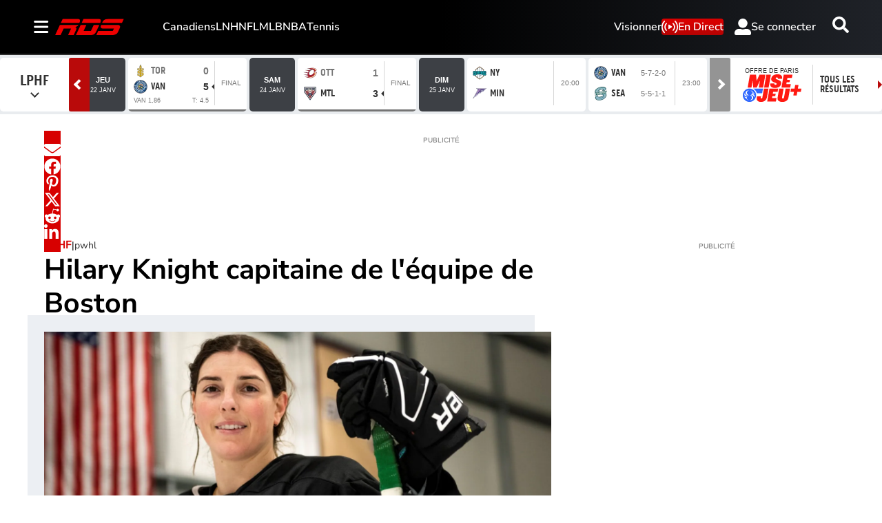

--- FILE ---
content_type: text/html; charset=utf-8
request_url: https://www.rds.ca/hockey/lphf/lphf-hilary-knight-capitaine-de-l-equipe-de-boston-1.18019802
body_size: 36362
content:
<!DOCTYPE html><html lang="fr" dir="ltr"><head><link rel="preconnect" href="https://tru.am"/><link rel="dns-prefetch" href="https://tru.am"/><link rel="preconnect" href="https://cdn.confiant-integrations.net"/><link rel="dns-prefetch" href="https://cdn.confiant-integrations.net"/><link rel="preconnect" href="https://sb.scorecardresearch.com"/><link rel="dns-prefetch" href="https://sb.scorecardresearch.com"/><link rel="preconnect" href="https://c.amazon-adsystem.com"/><link rel="dns-prefetch" href="https://c.amazon-adsystem.com"/><link rel="preconnect" href="https://cdn.optimizely.com"/><link rel="dns-prefetch" href="https://cdn.optimizely.com"/><link rel="preconnect" href="https://cdn.permutive.com"/><link rel="dns-prefetch" href="https://cdn.permutive.com"/><link rel="preconnect" href="https://identity.mparticle.com"/><link rel="dns-prefetch" href="https://identity.mparticle.com"/><link rel="preconnect" href="https://jssdkcdns.mparticle.com"/><link rel="dns-prefetch" href="https://jssdkcdns.mparticle.com"/><link rel="preconnect" href="https://micro.rubiconproject.com"/><link rel="dns-prefetch" href="https://micro.rubiconproject.com"/><link rel="preconnect" href="https://cdn.confiant-integrations.net"/><link rel="dns-prefetch" href="https://cdn.confiant-integrations.net"/><link rel="preconnect" href="https://securepubads.g.doubleclick.net"/><link rel="dns-prefetch" href="https://securepubads.g.doubleclick.net"/><link rel="preconnect" href="https://googleads.g.doubleclick.net"/><link rel="dns-prefetch" href="https://googleads.g.doubleclick.net"/><link rel="preconnect" href="https://pagead2.googlesyndication.com"/><link rel="dns-prefetch" href="https://pagead2.googlesyndication.com"/><link rel="preconnect" href="https://s.ntv.io"/><link rel="dns-prefetch" href="https://s.ntv.io"/><link rel="preconnect" href="https://static.chartbeat.com"/><link rel="dns-prefetch" href="https://static.chartbeat.com"/><link rel="preconnect" href="https://config.aps.amazon-adsystem.com"/><link rel="dns-prefetch" href="https://config.aps.amazon-adsystem.com"/><link rel="preconnect" href="https://cdn.jsdelivr.net"/><link rel="dns-prefetch" href="https://cdn.jsdelivr.net"/><link rel="preconnect" href="https://s.go-mpulse.net"/><link rel="dns-prefetch" href="https://s.go-mpulse.net"/><link rel="preconnect" href="https://www.googletagmanager.com"/><link rel="dns-prefetch" href="https://www.googletagmanager.com"/><link rel="preconnect" href="https://pixel.tapad.com"/><link rel="dns-prefetch" href="https://pixel.tapad.com"/><link rel="preconnect" href="https://api.permutive.com"/><link rel="dns-prefetch" href="https://api.permutive.com"/><link rel="preconnect" href="https://www.queryly.com"/><link rel="dns-prefetch" href="https://www.queryly.com"/><link rel="preconnect" href="https://widgets.sports.bellmedia.ca"/><link rel="dns-prefetch" href="https://widgets.sports.bellmedia.ca"/><link rel="preconnect" href="https://jadserve.postrelease.com"/><link rel="dns-prefetch" href="https://jadserve.postrelease.com"/><link rel="preconnect" href="https://s3.us-west-2.amazonaws.com"/><link rel="dns-prefetch" href="https://s3.us-west-2.amazonaws.com"/><link rel="preconnect" href="https://tpc.googlesyndication.com"/><link rel="dns-prefetch" href="https://tpc.googlesyndication.com"/><link rel="preconnect" href="https://s0.2mdn.net"/><link rel="dns-prefetch" href="https://s0.2mdn.net"/><link rel="preconnect" href="https://www.googletagservices.com"/><link rel="dns-prefetch" href="https://www.googletagservices.com"/><link rel="preconnect" href="https://ad.doubleclick.net"/><link rel="dns-prefetch" href="https://ad.doubleclick.net"/><link rel="preconnect" href="https://eus.rubiconproject.com"/><link rel="dns-prefetch" href="https://eus.rubiconproject.com"/><link rel="preconnect" href="https://ib.adnxs.com"/><link rel="dns-prefetch" href="https://ib.adnxs.com"/><link rel="preconnect" href="https://prebid-server.rubiconproject.com"/><link rel="dns-prefetch" href="https://prebid-server.rubiconproject.com"/><link rel="preconnect" href="https://assets.a-mo.net"/><link rel="dns-prefetch" href="https://assets.a-mo.net"/><link rel="preconnect" href="https://d6vbkv8rsyksv.cloudfront.net"/><link rel="dns-prefetch" href="https://d6vbkv8rsyksv.cloudfront.net"/><link rel="preconnect" href="https://cdn.viafoura.net"/><link rel="dns-prefetch" href="https://cdn.viafoura.net"/><link rel="preconnect" href="https://api.viafoura.co"/><link rel="dns-prefetch" href="https://api.viafoura.co"/><link rel="preconnect" href="https://cdn-magiclinks.trackonomics.net"/><link rel="dns-prefetch" href="https://cdn-magiclinks.trackonomics.net"/><meta name="viewport" content="width=device-width, initial-scale=1"/><meta charset="UTF-8"/><link rel="icon" type="image/x-icon" href="/pf/resources/images/rds/favicon.ico?d=197"/><title>Hilary Knight capitaine de l&#x27;équipe de Boston</title><meta name="description" content="Jamie Lee Rattray et Megan Keller ont été nommées adjointes à Knight."/><meta name="twitter:description" content="Jamie Lee Rattray et Megan Keller ont été nommées adjointes à Knight."/><meta property="og:description" content="Jamie Lee Rattray et Megan Keller ont été nommées adjointes à Knight."/><meta name="keywords" content="LPHF,Hockey,AppleNews"/><meta property="og:title" content="Hilary Knight capitaine de l&#x27;équipe de Boston"/><meta name="twitter:title" content="Hilary Knight capitaine de l&#x27;équipe de Boston"/><meta property="og:image" content="https://www.rds.ca/resizer/v2/UGHZNH6Z4OIRUT7B2WH7ENTLAE.jpg?smart=true&amp;auth=f1206bf6e8b4893824cbe127ce508936e6975cc63e8411aebc42154f6a8051f3&amp;width=1200&amp;height=630"/><meta property="og:image:alt" content="Seattle Torrent captain Hilary Knight."/><meta name="twitter:image" content="https://www.rds.ca/resizer/v2/UGHZNH6Z4OIRUT7B2WH7ENTLAE.jpg?smart=true&amp;auth=f1206bf6e8b4893824cbe127ce508936e6975cc63e8411aebc42154f6a8051f3&amp;width=1200&amp;height=630"/><meta name="twitter:image:alt" content="Seattle Torrent captain Hilary Knight."/><meta property="og:type" content="article"/><meta name="robots" content="noarchive"/><meta property="og:site_name" content="RDS"/><meta property="og:url" content="https://www.rds.ca/hockey/lphf/lphf-hilary-knight-capitaine-de-l-equipe-de-boston-1.18019802"/><meta name="twitter:site" content="@RDSca"/><meta name="twitter:card" content="summary_large_image"/><link rel="canonical" href="https://www.rds.ca/hockey/lphf/lphf-hilary-knight-capitaine-de-l-equipe-de-boston-1.18019802"/><meta property="article:author" content="RDS.ca"/><meta property="article:section" content="hockey/lphf"/><meta property="article:modified_time" content="2025-08-27T04:45:48.265Z"/><meta property="article:published_time" content="2024-01-02T20:27:00.084Z"/><script type="application/ld+json">{
  "@context": "https://schema.org",
  "@type": "NewsArticle",
  "mainEntityOfPage": "https://www.rds.ca/hockey/lphf/lphf-hilary-knight-capitaine-de-l-equipe-de-boston-1.18019802",
  "isAccessibleForFree": true,
  "datePublished": "2024-01-02T20:27:00.084Z",
  "dateModified": "2025-08-27T04:45:48.265Z",
  "headline": "Hilary Knight capitaine de l'équipe de Boston",
  "dateline": "",
  "description": "Jamie Lee Rattray et Megan Keller ont été nommées adjointes à Knight.",
  "author": [
    {
      "@type": "Person",
      "name": "RDS.ca"
    }
  ],
  "image": {
    "@type": "ImageObject",
    "url": "https://www.rds.ca/resizer/v2/UGHZNH6Z4OIRUT7B2WH7ENTLAE.jpg?auth=f1206bf6e8b4893824cbe127ce508936e6975cc63e8411aebc42154f6a8051f3",
    "height": 723,
    "width": 1288
  },
  "thumbnailUrl": "https://www.rds.ca/resizer/v2/UGHZNH6Z4OIRUT7B2WH7ENTLAE.jpg?auth=f1206bf6e8b4893824cbe127ce508936e6975cc63e8411aebc42154f6a8051f3&width=300",
  "correction": []
}</script><link id="fusion-template-styles" rel="stylesheet" type="text/css" href="/pf/dist/components/combinations/default.css?d=197&amp;mxId=00000000"/><link id="fusion-siteStyles-styles" rel="stylesheet" type="text/css" href="/pf/dist/css/tsn.css?d=197&amp;mxId=00000000"/><link rel="stylesheet" href="https://stackpath.bootstrapcdn.com/bootstrap/4.1.3/css/bootstrap.min.css"/><script type="application/javascript" id="polyfill-script">if(!Array.prototype.includes||!(window.Object && window.Object.assign)||!window.Promise||!window.Symbol||!window.fetch){document.write('<script type="application/javascript" src="/pf/dist/engine/polyfill.js?d=197&mxId=00000000" defer=""><\/script>')}</script><script id="fusion-engine-react-script" type="application/javascript" src="/pf/dist/engine/react.js?d=197&amp;mxId=00000000" defer=""></script><script id="fusion-engine-combinations-script" type="application/javascript" src="/pf/dist/components/combinations/default.js?d=197&amp;mxId=00000000" defer=""></script><style>body { writing-mode: horizontal-tb; }</style><script data-integration="inlineScripts">
    (function() {
      var _sf_async_config = window._sf_async_config = (window._sf_async_config || {});
      _sf_async_config.uid = 65778;
      _sf_async_config.domain = "rds.ca";
      _sf_async_config.useCanonical = false;
      _sf_async_config.useCanonicalDomain = false;
      _sf_async_config.path = '/hockey/lphf/lphf-hilary-knight-capitaine-de-l-equipe-de-boston-1.18019802';
      _sf_async_config.flickerControl = false;
      _sf_async_config.sections = "hockey";
      _sf_async_config.authors = "RDS.ca";
    })();
  ;
    window.addEventListener('DOMContentLoaded', (event) => {
      queryly.init("bafdb56e321f468e", document.querySelectorAll("#fusion-app"));
    });
  ;window.isIE = !!window.MSInputMethodContext && !!document.documentMode;</script><script id="permutiveInline">
  !function(n,e,o,r,i){if(!e){e=e||{},window.permutive=e,e.q=[],e.config=i||{},e.config.projectId=o,e.config.apiKey=r,e.config.environment=e.config.environment||"production";for(var t=["addon","identify","track","trigger","query","segment","segments","ready","on","once","user","consent"],c=0;c<t.length;c++){var f=t[c];e[f]=function(n){return function(){var o=Array.prototype.slice.call(arguments,0);e.q.push({functionName:n,arguments:o})}}(f)}}}(document,window.permutive,"289d106c-df24-4cd9-a9fa-753e928c23ad","b1a4360a-3db9-4b39-b09d-c3e14666840a",{}); 
  window.googletag=window.googletag||{},window.googletag.cmd=window.googletag.cmd||[],window.googletag.cmd.push(function(){if(0===window.googletag.pubads().getTargeting("permutive").length){var g=window.localStorage.getItem("_pdfps");window.googletag.pubads().setTargeting("permutive",g?JSON.parse(g):[])}}); 
  permutive.addon('web', {
  "page": {
    "user_info": {
      "authStatus": "anonymous"
    },
    "product_info": {
      "platform": "web",
      "productName": "rds",
      "environment": "production"
    },
    "page_info": {
      "type": "article",
      "siteSection": "hockey",
      "subsection1": "lphf",
      "name": "rds:hockey:lphf:lphf-hilary-knight-capitaine-de-l-equipe-de-boston-1.18019802:article",
      "gsCat": []
    },
    "article_info": {
      "author": "RDS.ca",
      "title": "Hilary Knight capitaine de l'équipe de Boston",
      "id": "/hockey/lphf/lphf-hilary-knight-capitaine-de-l-equipe-de-boston-1.18019802"
    }
  }
})
  </script><script id="permutive" async="" src="https://cdn.permutive.com/289d106c-df24-4cd9-a9fa-753e928c23ad-web.js"></script><script id="amazon-header-bidding-inline" data-integration="amazonScript">!function(a9,a,p,s,t,A,g){if(a[a9])return;function q(c,r){a[a9]._Q.push([c,r])}a[a9]={init:function(){q("i",arguments)},fetchBids:function(){q("f",arguments)},setDisplayBids:function(){},targetingKeys:function(){return[]},_Q:[]};A=p.createElement(s);A.async=!0;A.src=t;g=p.getElementsByTagName(s)[0];g.parentNode.insertBefore(A,g)}("apstag",window,document,"script","https://c.amazon-adsystem.com/aax2/apstag.js");apstag.init({pubID: '3782',adServer: 'googletag'});</script><script id="magnite-inline" data-integration="gptScripts">var pbjs = pbjs || {};
  pbjs.que = pbjs.que || [];</script><script id="magnite-script" async="" src="https://micro.rubiconproject.com/prebid/dynamic/13126.js"></script><script id="confiant-script" async="" src="https://cdn.confiant-integrations.net/5rJjPRoNo_MlaGcpOA6YOlm0Fmw/gpt_and_prebid/config.js"></script><script id="gpt-inline" data-integration="gptScripts">window.googletag = window.googletag || { cmd: [] };</script><script id="gpt-script" async="" src="https://securepubads.g.doubleclick.net/tag/js/gpt.js"></script><script id="comscore" src="https://d6vbkv8rsyksv.cloudfront.net/prod/comscore/comscore.v7.11.1.js" async=""></script><script id="comscore-init" data-integration="comscoreInit">
    (function waitForComscore() {
      // Check if the Comscore namespace is available
      if (window.ns_ && window.ns_.analytics && window.ns_.analytics.configuration) {
        try {
          window.ns_.analytics.configuration.addClient(
            new window.ns_.analytics.configuration.PublisherConfiguration({
              publisherId: "3005664",
            })
          );
          // Enable debug/validation mode
          window.ns_.analytics.configuration.enableImplementationValidationMode();
          window.ns_.analytics.start();
        } catch (err) {
          console.warn("[Comscore] Initialization error:", err);
        }
      } else {
        // Retry every 100ms until Comscore is ready
        setTimeout(waitForComscore, 100);
      }
    })();
  </script><script id="comscoreInline" data-integration="comscoreInline">
    var _comscore = _comscore || [];
    _comscore.push({
      c1: "2",
      c2: "3005664",
      options: {
        enableFirstPartyCookie: true,
        bypassUserConsentRequirementFor1PCookie: true,
      },
    });
    (function() {
      var s = document.createElement("script"),
          el = document.getElementsByTagName("script")[0];
      s.async = true;
      s.src = "https://sb.scorecardresearch.com/cs/3005664/beacon.js";
      el.parentNode.insertBefore(s, el);
    })();
  </script><noscript id="comscore-noscript" data-integration="comscore"><img alt="comscore" src="https://sb.scorecardresearch.com/p?c1=2&amp;c2=3005664&amp;cv=4.4.0&amp;cj=1"/></noscript><script id="newrelic-script" src="/pf/resources/js/newrelic.js?d=197"></script><div id="ujet-widget" style="position:relative;z-index:999999"></div><script id="virtual-assistant-script" src="https://bell-prod-jb0r6z7.ca.ccaiplatform.com/web-sdk/v3/widget.js"></script><script id="virtual-assistant-inline" data-integration="virtualAssistantScript">
  window.addEventListener("DOMContentLoaded", function () {
    function getAuthToken() {
      return fetch('https://apigate.bell.ca/api/ccaip/auth/token', {
        method: 'POST',
        headers: {
          'Content-Type': 'application/json'
        }
      }).then(function (resp) {
        return resp.json().then(function (data) {
          return data;
        });
      });
    }

    if (typeof UJET === 'undefined') {
      return;
    }

    var ujet = new UJET({
      companyId: "172685537896324428e5486e9f03816b6",
      authenticate: getAuthToken,
      host: "https://bell-prod-jb0r6z7.ca.ccaiplatform.com",
      lang: "fr-CA",
    });
    ujet.config({
    menuKey: "CHAT VA | WEB | FR | RDS",
    messages: {
    en: {
        menu: {
            greeting: "",
            queueMessage: ""
        },
        chat: {
            startMessage: "",
            "muteChat": "Mute Chat"
        },
        rating: {
            formTitle: "How satisfied were you with the service you received today?",
            resultTitle: "Thank you",
            resultSubtitle: "Your feedback has been submitted"
        }
    },
    'fr-CA': {
        menu: {
            greeting: "",
            queueMessage: ""
        },
        chat: {
            startMessage: "",
            "muteChat": "Réactiver le son de la conversation"
        },
        rating: {
            formTitle: "Quel est votre niveau de satisfaction concernant le service reçu aujourd’hui ?",
            resultTitle: "Merci",
            resultSubtitle: "Vos commentaires ont été soumis"
        }
    }
    },
    preferredChannel: "chat",
    disableLauncher: true,
      customData: {
        "Province": {
            "label": "Province",
            "value": "on"
        },
        "Language": {
            "label": "Language",
            "value": "fr-CA"
        },
        "brand": {
            "label": "brand",
            "value": "Bell Media - RDS"
        },
        "chat_id":{
          "label": "chat_id",
          "value": ""
        },
        "domain": {
            "label": "domain",
            "value": "consumer"
        }
    }})

    ujet.mount("#ujet-widget");

 const ccaasWidgetElement = document.getElementById("ujet-widget");

    if (ccaasWidgetElement?.shadowRoot) {
      const shadow = ccaasWidgetElement.shadowRoot;

      const link = document.createElement("link");
      link.setAttribute("rel", "stylesheet");
      link.setAttribute("type", "text/css");
      link.setAttribute("href", "/pf/resources/css/echat/echat.css?d=197");
      shadow.appendChild(link);
    }

function updateVirtualAgentAvatars() {
  document.querySelectorAll('.message-item[data-from="virtual_agent"] .message_avatar img').forEach(function(img) {
    img.src = '/pf/resources/images/sports/rds/agentIcon.png?d=197'; 
  });
}

// Initial run
updateVirtualAgentAvatars();

if (ccaasWidgetElement) {
  const observer = new MutationObserver(updateVirtualAgentAvatars);
  observer.observe(ccaasWidgetElement, { childList: true, subtree: true });
}
  const openText = "Cliquez pour ouvrir";
  const closeText = "Cliquez pour fermer";

    var launcher = document.getElementById('launcher');
      launcher?.addEventListener('click', function() {
        if (ujet.visible) {
          ujet.hide();
          launcher.textContent = openText;
        } else {
          ujet.show();
          launcher.textContent = closeText;
        }
    });
    
    });</script><script type="text/javascript" src="https://cdn.cookielaw.org/consent/4a8ce248-3a92-4e12-99f7-e6fa2ae4c4e2/OtAutoBlock.js"></script><script src="https://cdn.cookielaw.org/scripttemplates/otSDKStub.js" type="text/javascript" data-domain-script="4a8ce248-3a92-4e12-99f7-e6fa2ae4c4e2"></script><script>
            function OptanonWrapper() {
              const removeOverflow = () => {
                document.documentElement.style.setProperty('overflow', '');
                document.body.style.setProperty('overflow', '');
              };

              removeOverflow();

              const observer = new MutationObserver(() => {
                removeOverflow();
              });

              observer.observe(document.documentElement, {
                attributes: true,
                attributeFilter: ['style']
              });
              observer.observe(document.body, {
                attributes: true,
                attributeFilter: ['style']
              });
            }
            </script><script async="" data-integration="nativo-ad" src="https://s.ntv.io/serve/load.js"></script><script async="" data-integration="chartbeat" src="https://static.chartbeat.com/js/chartbeat_video.js"></script><script async="" src="https://static.chartbeat.com/js/chartbeat_mab.js"></script><script defer="" data-integration="queryly" src="https://www.queryly.com/js/queryly.v4.min.js"></script>
<script>(window.BOOMR_mq=window.BOOMR_mq||[]).push(["addVar",{"rua.upush":"false","rua.cpush":"false","rua.upre":"false","rua.cpre":"false","rua.uprl":"false","rua.cprl":"false","rua.cprf":"false","rua.trans":"","rua.cook":"false","rua.ims":"false","rua.ufprl":"false","rua.cfprl":"false","rua.isuxp":"false","rua.texp":"norulematch","rua.ceh":"false","rua.ueh":"false","rua.ieh.st":"0"}]);</script>
                              <script>!function(e){var n="https://s.go-mpulse.net/boomerang/";if("False"=="True")e.BOOMR_config=e.BOOMR_config||{},e.BOOMR_config.PageParams=e.BOOMR_config.PageParams||{},e.BOOMR_config.PageParams.pci=!0,n="https://s2.go-mpulse.net/boomerang/";if(window.BOOMR_API_key="GS4XY-ZZN3E-KBP8U-YUYWY-FQQZH",function(){function e(){if(!o){var e=document.createElement("script");e.id="boomr-scr-as",e.src=window.BOOMR.url,e.async=!0,i.parentNode.appendChild(e),o=!0}}function t(e){o=!0;var n,t,a,r,d=document,O=window;if(window.BOOMR.snippetMethod=e?"if":"i",t=function(e,n){var t=d.createElement("script");t.id=n||"boomr-if-as",t.src=window.BOOMR.url,BOOMR_lstart=(new Date).getTime(),e=e||d.body,e.appendChild(t)},!window.addEventListener&&window.attachEvent&&navigator.userAgent.match(/MSIE [67]\./))return window.BOOMR.snippetMethod="s",void t(i.parentNode,"boomr-async");a=document.createElement("IFRAME"),a.src="about:blank",a.title="",a.role="presentation",a.loading="eager",r=(a.frameElement||a).style,r.width=0,r.height=0,r.border=0,r.display="none",i.parentNode.appendChild(a);try{O=a.contentWindow,d=O.document.open()}catch(_){n=document.domain,a.src="javascript:var d=document.open();d.domain='"+n+"';void(0);",O=a.contentWindow,d=O.document.open()}if(n)d._boomrl=function(){this.domain=n,t()},d.write("<bo"+"dy onload='document._boomrl();'>");else if(O._boomrl=function(){t()},O.addEventListener)O.addEventListener("load",O._boomrl,!1);else if(O.attachEvent)O.attachEvent("onload",O._boomrl);d.close()}function a(e){window.BOOMR_onload=e&&e.timeStamp||(new Date).getTime()}if(!window.BOOMR||!window.BOOMR.version&&!window.BOOMR.snippetExecuted){window.BOOMR=window.BOOMR||{},window.BOOMR.snippetStart=(new Date).getTime(),window.BOOMR.snippetExecuted=!0,window.BOOMR.snippetVersion=12,window.BOOMR.url=n+"GS4XY-ZZN3E-KBP8U-YUYWY-FQQZH";var i=document.currentScript||document.getElementsByTagName("script")[0],o=!1,r=document.createElement("link");if(r.relList&&"function"==typeof r.relList.supports&&r.relList.supports("preload")&&"as"in r)window.BOOMR.snippetMethod="p",r.href=window.BOOMR.url,r.rel="preload",r.as="script",r.addEventListener("load",e),r.addEventListener("error",function(){t(!0)}),setTimeout(function(){if(!o)t(!0)},3e3),BOOMR_lstart=(new Date).getTime(),i.parentNode.appendChild(r);else t(!1);if(window.addEventListener)window.addEventListener("load",a,!1);else if(window.attachEvent)window.attachEvent("onload",a)}}(),"".length>0)if(e&&"performance"in e&&e.performance&&"function"==typeof e.performance.setResourceTimingBufferSize)e.performance.setResourceTimingBufferSize();!function(){if(BOOMR=e.BOOMR||{},BOOMR.plugins=BOOMR.plugins||{},!BOOMR.plugins.AK){var n=""=="true"?1:0,t="",a="aoara7qxzcojq2lvrq6a-f-1f3670ec2-clientnsv4-s.akamaihd.net",i="false"=="true"?2:1,o={"ak.v":"39","ak.cp":"1740387","ak.ai":parseInt("1128200",10),"ak.ol":"0","ak.cr":9,"ak.ipv":4,"ak.proto":"h2","ak.rid":"335489f6","ak.r":44268,"ak.a2":n,"ak.m":"dscr","ak.n":"ff","ak.bpcip":"3.129.16.0","ak.cport":42934,"ak.gh":"23.192.164.135","ak.quicv":"","ak.tlsv":"tls1.3","ak.0rtt":"","ak.0rtt.ed":"","ak.csrc":"-","ak.acc":"","ak.t":"1769311292","ak.ak":"hOBiQwZUYzCg5VSAfCLimQ==/2UgC5VeH6P04mbwahFdUQoUR+ivHG+7AjtpZWsJavoLj33i9/QNePkSfIz/v9c9CFLAo/JelyYjzT78ALiEX4BVQS6aPyRZEdLIwikIPkXWiabfqwvnlPIZQ+6y6GgZA0zDP/AhP0KXDWnDNcFstslTVW+b/NGJ9ScHeTOGgUURWLFIk79/qXEvFsmJA4nbyiYFiBJYGjP5N2jL0l4SV91WVxhhcpCjTVyzzVVFD1aDpTIOgWTvry1jofeipcOZgiNuudewyBatBAKIQgJ6uHcTD7hs1Q/EZWo37YpxP0POAhx5xppwnABmhmK6ALKC6CX31LI8sbF9PojbIarpSKJD9ZqQwoa3gyR6PcrBytX6pjpdBl0nvJaF6YpIk9DlRRjhMVN9Q1DuV19etwxeXcI8dCe7yDkD5i3pNe2PID8=","ak.pv":"19","ak.dpoabenc":"","ak.tf":i};if(""!==t)o["ak.ruds"]=t;var r={i:!1,av:function(n){var t="http.initiator";if(n&&(!n[t]||"spa_hard"===n[t]))o["ak.feo"]=void 0!==e.aFeoApplied?1:0,BOOMR.addVar(o)},rv:function(){var e=["ak.bpcip","ak.cport","ak.cr","ak.csrc","ak.gh","ak.ipv","ak.m","ak.n","ak.ol","ak.proto","ak.quicv","ak.tlsv","ak.0rtt","ak.0rtt.ed","ak.r","ak.acc","ak.t","ak.tf"];BOOMR.removeVar(e)}};BOOMR.plugins.AK={akVars:o,akDNSPreFetchDomain:a,init:function(){if(!r.i){var e=BOOMR.subscribe;e("before_beacon",r.av,null,null),e("onbeacon",r.rv,null,null),r.i=!0}return this},is_complete:function(){return!0}}}}()}(window);</script></head><body class="b-body l-article"><a class="skip-main" href="#main">Passer au contenu principal</a><div id="fusion-app" class="c-stack b-application" data-style-direction="vertical" data-style-justification="start" data-style-alignment="unset" data-style-inline="false" data-style-wrap="nowrap"><div class="b-right-rail"><header class="c-stack b-right-rail__navigation" data-style-direction="vertical" data-style-justification="start" data-style-alignment="unset" data-style-inline="false" data-style-wrap="nowrap"><nav id="main-nav" class="b-header-nav-chain-custom " aria-label="Menu des sections"><div class="b-header-nav-chain-custom__top-layout"><div class="b-header-nav-chain-custom__nav-left"><div class="nav-components--mobile" data-testid="nav-chain-nav-components-mobile-left"><div class="menu-widget"><button data-testid="nav-chain-nav-section-button" aria-label="Sections" class="c-button c-button--small c-button--secondary-reverse b-header-nav-chain-custom__nav-section-button" type="button"><svg class="c-icon" width="48" height="48" xmlns="http://www.w3.org/2000/svg" viewBox="0 0 512 512" fill="currentColor" aria-hidden="true" focusable="false"><path d="M25 96C25 78.33 39.33 64 57 64H441C458.7 64 473 78.33 473 96C473 113.7 458.7 128 441 128H57C39.33 128 25 113.7 25 96ZM25 256C25 238.3 39.33 224 57 224H441C458.7 224 473 238.3 473 256C473 273.7 458.7 288 441 288H57C39.33 288 25 273.7 25 256ZM441 448H57C39.33 448 25 433.7 25 416C25 398.3 39.33 384 57 384H441C458.7 384 473 398.3 473 416C473 433.7 458.7 448 441 448Z"></path></svg></button></div></div><div class="nav-components--desktop" data-testid="nav-chain-nav-components-desktop-left"><div class="menu-widget"><button data-testid="nav-chain-nav-section-button" aria-label="Sections" class="c-button c-button--small c-button--secondary-reverse b-header-nav-chain-custom__nav-section-button" type="button"><span>Sections</span><svg class="c-icon" width="48" height="48" xmlns="http://www.w3.org/2000/svg" viewBox="0 0 512 512" fill="currentColor" aria-hidden="true" focusable="false"><path d="M25 96C25 78.33 39.33 64 57 64H441C458.7 64 473 78.33 473 96C473 113.7 458.7 128 441 128H57C39.33 128 25 113.7 25 96ZM25 256C25 238.3 39.33 224 57 224H441C458.7 224 473 238.3 473 256C473 273.7 458.7 288 441 288H57C39.33 288 25 273.7 25 256ZM441 448H57C39.33 448 25 433.7 25 416C25 398.3 39.33 384 57 384H441C458.7 384 473 398.3 473 416C473 433.7 458.7 448 441 448Z"></path></svg></button></div></div></div><div style="width:200px;height:60px" aria-hidden="true"></div><nav aria-label="Principaux liens" class="c-stack b-header-nav-chain-custom__links-list" data-style-direction="horizontal" data-style-justification="start" data-style-alignment="center" data-style-inline="false" data-style-wrap="wrap"><span class="b-header-nav-chain-custom__links-list-item"><a class="c-link" href="/hockey/canadiens">Canadiens</a></span><span class="b-header-nav-chain-custom__links-list-item"><a class="c-link" href="/hockey/lnh">LNH</a></span><span class="b-header-nav-chain-custom__links-list-item"><a class="c-link" href="/football/nfl">NFL</a></span><span class="b-header-nav-chain-custom__links-list-item"><a class="c-link" href="/baseball/mlb">MLB</a></span><span class="b-header-nav-chain-custom__links-list-item"><a class="c-link" href="/basketball/nba">NBA</a></span><span class="b-header-nav-chain-custom__links-list-item"><a class="c-link" href="/tennis">Tennis</a></span></nav><div class="b-header-nav-chain-custom__nav-right"><div class="nav-components--mobile" data-testid="nav-chain-nav-components-mobile-right"><div class="menu-widget"><a aria-label="Resultats" class="c-link b-nav-cta b-nav-cta__scores" href="https://www.rds.ca/resultats/" rel="noreferrer" target="_blank"><svg class="c-icon" width="48" height="48" xmlns="http://www.w3.org/2000/svg" viewBox="0 0 24 24" preserveAspectRatio="xMinYMid meet" fill="currentColor" stroke="currentColor" aria-hidden="true" focusable="false"><g clip-path="url(#clip0_4855_70788)"><path d="M27.5 21.56H1.5C0.67 21.56 0 20.77 0 19.8V1.76C0 0.79 0.67 0 1.5 0H27.5C28.33 0 29 0.79 29 1.76V19.81C29 20.78 28.33 21.57 27.5 21.57V21.56Z" fill="white"></path><path d="M4.54883 10.2637C4.54883 9.24805 4.65234 8.43164 4.85938 7.81445C5.07031 7.19336 5.38086 6.71484 5.79102 6.37891C6.20508 6.04297 6.72461 5.875 7.34961 5.875C7.81055 5.875 8.21484 5.96875 8.5625 6.15625C8.91016 6.33984 9.19727 6.60742 9.42383 6.95898C9.65039 7.30664 9.82812 7.73242 9.95703 8.23633C10.0859 8.73633 10.1504 9.41211 10.1504 10.2637C10.1504 11.2715 10.0469 12.0859 9.83984 12.707C9.63281 13.3242 9.32227 13.8027 8.9082 14.1426C8.49805 14.4785 7.97852 14.6465 7.34961 14.6465C6.52148 14.6465 5.87109 14.3496 5.39844 13.7559C4.83203 13.041 4.54883 11.877 4.54883 10.2637ZM5.63281 10.2637C5.63281 11.6738 5.79688 12.6133 6.125 13.082C6.45703 13.5469 6.86523 13.7793 7.34961 13.7793C7.83398 13.7793 8.24023 13.5449 8.56836 13.0762C8.90039 12.6074 9.06641 11.6699 9.06641 10.2637C9.06641 8.84961 8.90039 7.91016 8.56836 7.44531C8.24023 6.98047 7.83008 6.74805 7.33789 6.74805C6.85352 6.74805 6.4668 6.95312 6.17773 7.36328C5.81445 7.88672 5.63281 8.85352 5.63281 10.2637Z" fill="black"></path><path d="M24.0918 13.4863V14.5H18.4141C18.4062 14.2461 18.4473 14.002 18.5371 13.7676C18.6816 13.3809 18.9121 13 19.2285 12.625C19.5488 12.25 20.0098 11.8164 20.6113 11.3242C21.5449 10.5586 22.1758 9.95312 22.5039 9.50781C22.832 9.05859 22.9961 8.63477 22.9961 8.23633C22.9961 7.81836 22.8457 7.4668 22.5449 7.18164C22.248 6.89258 21.8594 6.74805 21.3789 6.74805C20.8711 6.74805 20.4648 6.90039 20.1602 7.20508C19.8555 7.50977 19.7012 7.93164 19.6973 8.4707L18.6133 8.35938C18.6875 7.55078 18.9668 6.93555 19.4512 6.51367C19.9355 6.08789 20.5859 5.875 21.4023 5.875C22.2266 5.875 22.8789 6.10352 23.3594 6.56055C23.8398 7.01758 24.0801 7.58398 24.0801 8.25977C24.0801 8.60352 24.0098 8.94141 23.8691 9.27344C23.7285 9.60547 23.4941 9.95508 23.166 10.3223C22.8418 10.6895 22.3008 11.1934 21.543 11.834C20.9102 12.3652 20.5039 12.7266 20.3242 12.918C20.1445 13.1055 19.9961 13.2949 19.8789 13.4863H24.0918Z" fill="black"></path><path d="M15 2H14V20H15V2Z" fill="black"></path></g><defs><clipPath id="clip0_4855_70788"><rect width="29" height="21.7" fill="white"></rect></clipPath></defs></svg>Resultats<span class="visually-hidden">Opens in new window</span></a></div></div><div class="nav-components--desktop" data-testid="nav-chain-nav-components-desktop-right"><div class="menu-widget"><nav aria-label="More Links" class="c-stack b-links-bar" data-style-direction="horizontal" data-style-justification="center" data-style-alignment="unset" data-style-inline="false" data-style-wrap="wrap"><a class="c-link" href="/videos">Visionner</a></nav><hr class="c-divider"/></div><div class="menu-widget"><a aria-label="En Direct" class="c-link b-nav-cta b-nav-cta__live" href="/emissions/en-direct/"><svg class="c-icon" width="48" height="48" xmlns="http://www.w3.org/2000/svg" viewBox="0 0 24 24" preserveAspectRatio="xMinYMid meet" fill="currentColor" stroke="currentColor" aria-hidden="true" focusable="false"><g><path d="M7.13032 17.8629C6.92145 17.8624 6.71966 17.7871 6.56161 17.6505C5.82273 16.9416 5.23548 16.0901 4.83545 15.1475C4.43542 14.2049 4.23095 13.191 4.23442 12.167C4.24697 10.0734 5.07073 8.06612 6.53253 6.56722C6.70188 6.40867 6.92727 6.32389 7.15913 6.33153C7.39098 6.33917 7.6103 6.4386 7.76885 6.60794C7.9274 6.77729 8.01218 7.00268 8.00454 7.23453C7.9969 7.46639 7.89747 7.68572 7.72812 7.84426C6.62549 9.01576 6.00264 10.5584 5.98273 12.167C5.97682 12.9407 6.12603 13.7077 6.42157 14.4226C6.71711 15.1376 7.15298 15.7861 7.7034 16.3298C7.83885 16.4468 7.93505 16.6026 7.97895 16.7762C8.02285 16.9497 8.01234 17.1325 7.94883 17.2999C7.88532 17.4672 7.77189 17.611 7.62391 17.7117C7.47594 17.8124 7.30058 17.8652 7.1216 17.8629H7.13032Z"></path><path d="M4.20677 21.1946C3.99686 21.1946 3.79414 21.1181 3.63661 20.9793C2.4737 19.8366 1.5525 18.4716 0.927815 16.9656C0.303132 15.4597 -0.012272 13.8434 0.000365255 12.2131C0.00905995 8.86952 1.30136 5.65698 3.61043 3.23881C3.69434 3.16024 3.79295 3.09903 3.90059 3.05869C4.00823 3.01835 4.12278 2.99966 4.23766 3.00372C4.35254 3.00777 4.46548 3.03448 4.57001 3.08232C4.67454 3.13015 4.76859 3.19816 4.84675 3.28244C5.00497 3.45577 5.08913 3.6841 5.08125 3.91865C5.07337 4.1532 4.97407 4.37536 4.80457 4.53768C2.86502 6.62637 1.77566 9.36428 1.75013 12.2145C1.7459 14.9904 2.83667 17.6559 4.78566 19.6325C4.96039 19.7892 5.06699 20.008 5.08275 20.2422C5.09851 20.4764 5.02218 20.7075 4.87003 20.8862C4.78837 20.9826 4.68677 21.06 4.57226 21.1133C4.45775 21.1665 4.33305 21.1942 4.20677 21.1946Z"></path><path d="M16.8608 17.8628C16.6816 17.8644 16.5062 17.8108 16.3585 17.7092C16.2108 17.6076 16.098 17.4629 16.0354 17.295C15.9728 17.127 15.9635 16.9439 16.0086 16.7704C16.0537 16.5969 16.1512 16.4416 16.2877 16.3254C16.8371 15.7818 17.2722 15.1336 17.5672 14.4192C17.8622 13.7048 18.0112 12.9385 18.0055 12.1656C17.9857 10.5569 17.3628 9.01422 16.2601 7.84281C16.0908 7.68407 15.9914 7.46455 15.9839 7.23256C15.9764 7.00057 16.0613 6.7751 16.2201 6.60575C16.3788 6.4364 16.5983 6.33706 16.8303 6.32956C17.0623 6.32206 17.2878 6.40702 17.4571 6.56576C18.9189 8.06466 19.7427 10.0719 19.7553 12.1656C19.7587 13.1895 19.5543 14.2035 19.1542 15.1461C18.7542 16.0886 18.1669 16.9402 17.4281 17.649C17.2706 17.7858 17.0694 17.8616 16.8608 17.8628Z"></path><path d="M19.7817 21.195C19.6555 21.1947 19.5308 21.1669 19.4163 21.1137C19.3017 21.0605 19.2001 20.983 19.1185 20.8867C18.967 20.7072 18.8917 20.4757 18.9086 20.2415C18.9254 20.0072 19.0331 19.7889 19.2087 19.6329C21.1573 17.6562 22.2475 14.9907 22.2428 12.215C22.2175 9.36467 21.1281 6.62667 19.1883 4.53813C19.0191 4.37518 18.9203 4.15256 18.913 3.91778C18.9057 3.68299 18.9904 3.45464 19.149 3.28144C19.2267 3.19644 19.3205 3.1278 19.425 3.07955C19.5295 3.03131 19.6426 3.00443 19.7576 3.0005C19.8726 2.99657 19.9873 3.01567 20.0949 3.05667C20.2024 3.09767 20.3007 3.15975 20.3839 3.23927C22.6949 5.65712 23.9888 8.87032 23.9983 12.215C24.011 13.8453 23.6956 15.4616 23.0709 16.9676C22.4462 18.4735 21.525 19.8385 20.3621 20.9812C20.2017 21.1217 19.995 21.1978 19.7817 21.195Z"></path><path d="M9.99219 14.5132V9.37157C9.99226 9.24512 10.028 9.12125 10.0953 9.0142C10.1626 8.90716 10.2588 8.82129 10.3727 8.76644C10.4867 8.7116 10.6138 8.69002 10.7394 8.70418C10.8651 8.71834 10.9842 8.76767 11.0831 8.8465L15.0524 11.418C15.1312 11.481 15.1948 11.5609 15.2386 11.6518C15.2823 11.7427 15.305 11.8423 15.305 11.9431C15.305 12.044 15.2823 12.1436 15.2386 12.2345C15.1948 12.3254 15.1312 12.4052 15.0524 12.4682L11.0831 15.0397C10.9841 15.1186 10.8648 15.168 10.7391 15.1821C10.6133 15.1962 10.4861 15.1745 10.3721 15.1195C10.2581 15.0645 10.1619 14.9784 10.0947 14.8711C10.0275 14.7639 9.99198 14.6398 9.99219 14.5132Z"></path></g></svg>En Direct</a></div><div class="menu-widget"><div class="b-sign-in-block__container"><button class="c-button c-button--medium c-button--default b-sign-in-block" type="button"><svg class="c-icon" width="24" height="24" xmlns="http://www.w3.org/2000/svg" viewBox="0 0 512 512" fill="currentColor" aria-hidden="true" focusable="false"><path d="M256 288c79.5 0 144-64.5 144-144S335.5 0 256 0 112 64.5 112 144s64.5 144 144 144zm128 32h-55.1c-22.2 10.2-46.9 16-72.9 16s-50.6-5.8-72.9-16H128C57.3 320 0 377.3 0 448v16c0 26.5 21.5 48 48 48h416c26.5 0 48-21.5 48-48v-16c0-70.7-57.3-128-128-128z"></path></svg><span>Se connecter</span></button></div></div><div class="menu-widget"><button aria-label="Rechercher" class="c-button c-button--small c-button--secondary-reverse queryly-button--nav-bar" type="button"><svg class="c-icon" width="24" height="24" xmlns="http://www.w3.org/2000/svg" viewBox="0 0 512 512" fill="currentColor" aria-hidden="true" focusable="false"><path d="M505 442.7L405.3 343c-4.5-4.5-10.6-7-17-7H372c27.6-35.3 44-79.7 44-128C416 93.1 322.9 0 208 0S0 93.1 0 208s93.1 208 208 208c48.3 0 92.7-16.4 128-44v16.3c0 6.4 2.5 12.5 7 17l99.7 99.7c9.4 9.4 24.6 9.4 33.9 0l28.3-28.3c9.4-9.4 9.4-24.6.1-34zM208 336c-70.7 0-128-57.2-128-128 0-70.7 57.2-128 128-128 70.7 0 128 57.2 128 128 0 70.7-57.2 128-128 128z"></path></svg></button></div></div></div></div><div id="flyout-overlay" data-testid="nav-chain-flyout-overlay" class="c-stack b-header-nav-chain-custom__flyout-overlay closed" data-style-direction="vertical" data-style-justification="start" data-style-alignment="unset" data-style-inline="false" data-style-wrap="nowrap"><div class="c-stack b-header-nav-chain-custom__flyout-nav-wrapper closed" data-style-direction="vertical" data-style-justification="start" data-style-alignment="unset" data-style-inline="false" data-style-wrap="nowrap"><div class="nav-menu"><div data-testid="nav-chain-nav-components-mobile" class="c-stack nav-components--mobile" data-style-direction="vertical" data-style-justification="start" data-style-alignment="unset" data-style-inline="false" data-style-wrap="nowrap"><div class="menu-widget"><div class="b-sign-in-block__container"><button class="c-button c-button--medium c-button--default b-sign-in-block" type="button"><svg class="c-icon" width="24" height="24" xmlns="http://www.w3.org/2000/svg" viewBox="0 0 512 512" fill="currentColor" aria-hidden="true" focusable="false"><path d="M256 288c79.5 0 144-64.5 144-144S335.5 0 256 0 112 64.5 112 144s64.5 144 144 144zm128 32h-55.1c-22.2 10.2-46.9 16-72.9 16s-50.6-5.8-72.9-16H128C57.3 320 0 377.3 0 448v16c0 26.5 21.5 48 48 48h416c26.5 0 48-21.5 48-48v-16c0-70.7-57.3-128-128-128z"></path></svg><span>Se connecter</span></button></div></div><div class="menu-widget"><a aria-label="En Direct" class="c-link b-nav-cta b-nav-cta__live" href="/emissions/en-direct/"><svg class="c-icon" width="48" height="48" xmlns="http://www.w3.org/2000/svg" viewBox="0 0 24 24" preserveAspectRatio="xMinYMid meet" fill="currentColor" stroke="currentColor" aria-hidden="true" focusable="false"><g><path d="M7.13032 17.8629C6.92145 17.8624 6.71966 17.7871 6.56161 17.6505C5.82273 16.9416 5.23548 16.0901 4.83545 15.1475C4.43542 14.2049 4.23095 13.191 4.23442 12.167C4.24697 10.0734 5.07073 8.06612 6.53253 6.56722C6.70188 6.40867 6.92727 6.32389 7.15913 6.33153C7.39098 6.33917 7.6103 6.4386 7.76885 6.60794C7.9274 6.77729 8.01218 7.00268 8.00454 7.23453C7.9969 7.46639 7.89747 7.68572 7.72812 7.84426C6.62549 9.01576 6.00264 10.5584 5.98273 12.167C5.97682 12.9407 6.12603 13.7077 6.42157 14.4226C6.71711 15.1376 7.15298 15.7861 7.7034 16.3298C7.83885 16.4468 7.93505 16.6026 7.97895 16.7762C8.02285 16.9497 8.01234 17.1325 7.94883 17.2999C7.88532 17.4672 7.77189 17.611 7.62391 17.7117C7.47594 17.8124 7.30058 17.8652 7.1216 17.8629H7.13032Z"></path><path d="M4.20677 21.1946C3.99686 21.1946 3.79414 21.1181 3.63661 20.9793C2.4737 19.8366 1.5525 18.4716 0.927815 16.9656C0.303132 15.4597 -0.012272 13.8434 0.000365255 12.2131C0.00905995 8.86952 1.30136 5.65698 3.61043 3.23881C3.69434 3.16024 3.79295 3.09903 3.90059 3.05869C4.00823 3.01835 4.12278 2.99966 4.23766 3.00372C4.35254 3.00777 4.46548 3.03448 4.57001 3.08232C4.67454 3.13015 4.76859 3.19816 4.84675 3.28244C5.00497 3.45577 5.08913 3.6841 5.08125 3.91865C5.07337 4.1532 4.97407 4.37536 4.80457 4.53768C2.86502 6.62637 1.77566 9.36428 1.75013 12.2145C1.7459 14.9904 2.83667 17.6559 4.78566 19.6325C4.96039 19.7892 5.06699 20.008 5.08275 20.2422C5.09851 20.4764 5.02218 20.7075 4.87003 20.8862C4.78837 20.9826 4.68677 21.06 4.57226 21.1133C4.45775 21.1665 4.33305 21.1942 4.20677 21.1946Z"></path><path d="M16.8608 17.8628C16.6816 17.8644 16.5062 17.8108 16.3585 17.7092C16.2108 17.6076 16.098 17.4629 16.0354 17.295C15.9728 17.127 15.9635 16.9439 16.0086 16.7704C16.0537 16.5969 16.1512 16.4416 16.2877 16.3254C16.8371 15.7818 17.2722 15.1336 17.5672 14.4192C17.8622 13.7048 18.0112 12.9385 18.0055 12.1656C17.9857 10.5569 17.3628 9.01422 16.2601 7.84281C16.0908 7.68407 15.9914 7.46455 15.9839 7.23256C15.9764 7.00057 16.0613 6.7751 16.2201 6.60575C16.3788 6.4364 16.5983 6.33706 16.8303 6.32956C17.0623 6.32206 17.2878 6.40702 17.4571 6.56576C18.9189 8.06466 19.7427 10.0719 19.7553 12.1656C19.7587 13.1895 19.5543 14.2035 19.1542 15.1461C18.7542 16.0886 18.1669 16.9402 17.4281 17.649C17.2706 17.7858 17.0694 17.8616 16.8608 17.8628Z"></path><path d="M19.7817 21.195C19.6555 21.1947 19.5308 21.1669 19.4163 21.1137C19.3017 21.0605 19.2001 20.983 19.1185 20.8867C18.967 20.7072 18.8917 20.4757 18.9086 20.2415C18.9254 20.0072 19.0331 19.7889 19.2087 19.6329C21.1573 17.6562 22.2475 14.9907 22.2428 12.215C22.2175 9.36467 21.1281 6.62667 19.1883 4.53813C19.0191 4.37518 18.9203 4.15256 18.913 3.91778C18.9057 3.68299 18.9904 3.45464 19.149 3.28144C19.2267 3.19644 19.3205 3.1278 19.425 3.07955C19.5295 3.03131 19.6426 3.00443 19.7576 3.0005C19.8726 2.99657 19.9873 3.01567 20.0949 3.05667C20.2024 3.09767 20.3007 3.15975 20.3839 3.23927C22.6949 5.65712 23.9888 8.87032 23.9983 12.215C24.011 13.8453 23.6956 15.4616 23.0709 16.9676C22.4462 18.4735 21.525 19.8385 20.3621 20.9812C20.2017 21.1217 19.995 21.1978 19.7817 21.195Z"></path><path d="M9.99219 14.5132V9.37157C9.99226 9.24512 10.028 9.12125 10.0953 9.0142C10.1626 8.90716 10.2588 8.82129 10.3727 8.76644C10.4867 8.7116 10.6138 8.69002 10.7394 8.70418C10.8651 8.71834 10.9842 8.76767 11.0831 8.8465L15.0524 11.418C15.1312 11.481 15.1948 11.5609 15.2386 11.6518C15.2823 11.7427 15.305 11.8423 15.305 11.9431C15.305 12.044 15.2823 12.1436 15.2386 12.2345C15.1948 12.3254 15.1312 12.4052 15.0524 12.4682L11.0831 15.0397C10.9841 15.1186 10.8648 15.168 10.7391 15.1821C10.6133 15.1962 10.4861 15.1745 10.3721 15.1195C10.2581 15.0645 10.1619 14.9784 10.0947 14.8711C10.0275 14.7639 9.99198 14.6398 9.99219 14.5132Z"></path></g></svg>En Direct</a></div><div class="menu-widget"><button aria-label="Rechercher" class="c-button c-button--small c-button--secondary-reverse queryly-button--section-menu" type="button"><svg class="c-icon" width="24" height="24" xmlns="http://www.w3.org/2000/svg" viewBox="0 0 512 512" fill="currentColor" aria-hidden="true" focusable="false"><path d="M505 442.7L405.3 343c-4.5-4.5-10.6-7-17-7H372c27.6-35.3 44-79.7 44-128C416 93.1 322.9 0 208 0S0 93.1 0 208s93.1 208 208 208c48.3 0 92.7-16.4 128-44v16.3c0 6.4 2.5 12.5 7 17l99.7 99.7c9.4 9.4 24.6 9.4 33.9 0l28.3-28.3c9.4-9.4 9.4-24.6.1-34zM208 336c-70.7 0-128-57.2-128-128 0-70.7 57.2-128 128-128 70.7 0 128 57.2 128 128 0 70.7-57.2 128-128 128z"></path></svg><span>Chercher</span></button></div></div><div data-testid="nav-chain-nav-components-desktop" class="c-stack nav-components--desktop" data-style-direction="vertical" data-style-justification="start" data-style-alignment="unset" data-style-inline="false" data-style-wrap="nowrap"><div class="menu-widget"></div></div></div><ul class="c-stack b-header-nav-chain-custom-hamburger" data-style-direction="vertical" data-style-justification="start" data-style-alignment="unset" data-style-inline="false" data-style-wrap="nowrap"><li class="b-header-nav-chain-custom-hamburger__section-item " data-testid="nav-chain-section-item"><a class="c-link" href="/abonnement" aria-hidden="true" tabindex="-1">Abonnement</a></li><li class="b-header-nav-chain-custom-hamburger__section-item " data-testid="nav-chain-section-item"><a class="c-link" href="/emissions/en-direct" aria-hidden="true" tabindex="-1">En direct</a></li><li class="b-header-nav-chain-custom-hamburger__section-item " data-testid="nav-chain-section-item"><a class="c-link" href="/videos" aria-hidden="true" tabindex="-1">Visionner</a></li><li class="b-header-nav-chain-custom-hamburger__section-separator" aria-hidden="true"></li><li class="b-header-nav-chain-custom-hamburger__section-item b-header-nav-chain-custom-hamburger__section-item--anchor" data-testid="nav-chain-section-item"><div data-testid="nav-chain-section-item-subsection" class="c-stack b-header-nav-chain-custom-hamburger__subsection-anchor subsection-anchor " data-style-direction="horizontal" data-style-justification="start" data-style-alignment="center" data-style-inline="false" data-style-wrap="nowrap"><button aria-expanded="false" aria-controls="header_sub_section_hockey/canadiens" aria-label="Afficher les sous-sections de Canadiens" class="c-button c-button--medium c-button--default b-header-nav-chain-custom-hamburger__drawer" type="button"><span><div class="c-stack" data-style-direction="horizontal" data-style-justification="space-between" data-style-alignment="center" data-style-inline="false" data-style-wrap="nowrap">Canadiens<svg class="c-icon" width="20" height="20" xmlns="http://www.w3.org/2000/svg" viewBox="0 0 512 512" fill="currentColor" aria-hidden="true" focusable="false"><path d="M256 416C247.812 416 239.62 412.875 233.38 406.625L41.38 214.625C28.88 202.125 28.88 181.875 41.38 169.375C53.88 156.875 74.13 156.875 86.63 169.375L256 338.8L425.4 169.4C437.9 156.9 458.15 156.9 470.65 169.4C483.15 181.9 483.15 202.15 470.65 214.65L278.65 406.65C272.4 412.9 264.2 416 256 416Z"></path></svg></div></span></button></div><div class="b-header-nav-chain-custom-hamburger__subsection-container "><ul class="b-header-nav-chain-custom-hamburger__subsection-menu" id="header_sub_section_hockey/canadiens"><li class="b-header-nav-chain-custom-hamburger__subsection-item" data-testid="nav-chain-subsection-item"><a class="c-link" href="/hockey/canadiens">Canadiens</a></li><li class="b-header-nav-chain-custom-hamburger__subsection-item" data-testid="nav-chain-subsection-item"><a class="c-link" href="/hockey/canadiens/videos">Vidéos</a></li><li class="b-header-nav-chain-custom-hamburger__subsection-item" data-testid="nav-chain-subsection-item"><a class="c-link" href="/hockey/canadiens/calendrier">Calendrier</a></li><li class="b-header-nav-chain-custom-hamburger__subsection-item" data-testid="nav-chain-subsection-item"><a class="c-link" href="/hockey/canadiens/statistiques">Statistiques</a></li><li class="b-header-nav-chain-custom-hamburger__subsection-item" data-testid="nav-chain-subsection-item"><a class="c-link" href="/hockey/canadiens/formation">Formation</a></li><li class="b-header-nav-chain-custom-hamburger__subsection-item" data-testid="nav-chain-subsection-item"><a class="c-link" href="/hockey/canadiens/blesses">Blessés</a></li></ul></div></li><li class="b-header-nav-chain-custom-hamburger__section-item b-header-nav-chain-custom-hamburger__section-item--anchor" data-testid="nav-chain-section-item"><div data-testid="nav-chain-section-item-subsection" class="c-stack b-header-nav-chain-custom-hamburger__subsection-anchor subsection-anchor " data-style-direction="horizontal" data-style-justification="start" data-style-alignment="center" data-style-inline="false" data-style-wrap="nowrap"><button aria-expanded="false" aria-controls="header_sub_section_hockey/lnh" aria-label="Afficher les sous-sections de LNH" class="c-button c-button--medium c-button--default b-header-nav-chain-custom-hamburger__drawer" type="button"><span><div class="c-stack" data-style-direction="horizontal" data-style-justification="space-between" data-style-alignment="center" data-style-inline="false" data-style-wrap="nowrap">LNH<svg class="c-icon" width="20" height="20" xmlns="http://www.w3.org/2000/svg" viewBox="0 0 512 512" fill="currentColor" aria-hidden="true" focusable="false"><path d="M256 416C247.812 416 239.62 412.875 233.38 406.625L41.38 214.625C28.88 202.125 28.88 181.875 41.38 169.375C53.88 156.875 74.13 156.875 86.63 169.375L256 338.8L425.4 169.4C437.9 156.9 458.15 156.9 470.65 169.4C483.15 181.9 483.15 202.15 470.65 214.65L278.65 406.65C272.4 412.9 264.2 416 256 416Z"></path></svg></div></span></button></div><div class="b-header-nav-chain-custom-hamburger__subsection-container "><ul class="b-header-nav-chain-custom-hamburger__subsection-menu" id="header_sub_section_hockey/lnh"><li class="b-header-nav-chain-custom-hamburger__subsection-item" data-testid="nav-chain-subsection-item"><a class="c-link" href="/hockey/lnh">LNH</a></li><li class="b-header-nav-chain-custom-hamburger__subsection-item" data-testid="nav-chain-subsection-item"><a class="c-link" href="/hockey/lnh/videos">Vidéos</a></li><li class="b-header-nav-chain-custom-hamburger__subsection-item" data-testid="nav-chain-subsection-item"><a class="c-link" href="/hockey/lnh/resultats">Résultats</a></li><li class="b-header-nav-chain-custom-hamburger__subsection-item" data-testid="nav-chain-subsection-item"><a class="c-link" href="/hockey/lnh/calendrier">Calendrier</a></li><li class="b-header-nav-chain-custom-hamburger__subsection-item" data-testid="nav-chain-subsection-item"><a class="c-link" href="/hockey/lnh/classement">Classement</a></li><li class="b-header-nav-chain-custom-hamburger__subsection-item" data-testid="nav-chain-subsection-item"><a class="c-link" href="/hockey/lnh/meneurs">Meneurs</a></li><li class="b-header-nav-chain-custom-hamburger__subsection-item" data-testid="nav-chain-subsection-item"><a class="c-link" href="/hockey/lnh/statistiques">Statistiques</a></li><li class="b-header-nav-chain-custom-hamburger__subsection-item" data-testid="nav-chain-subsection-item"><a class="c-link" href="/hockey/lnh/previsions">Prévisions</a></li><li class="b-header-nav-chain-custom-hamburger__subsection-item" data-testid="nav-chain-subsection-item"><a class="c-link" href="/hockey/lnh/equipes">Équipes</a></li><li class="b-header-nav-chain-custom-hamburger__subsection-item" data-testid="nav-chain-subsection-item"><a class="c-link" href="/hockey/lnh/blesses">Blessés</a></li><li class="b-header-nav-chain-custom-hamburger__subsection-item" data-testid="nav-chain-subsection-item"><a class="c-link" href="/hockey/lnh/transactions">Transactions</a></li><li class="b-header-nav-chain-custom-hamburger__subsection-item" data-testid="nav-chain-subsection-item"><a class="c-link" href="/hockey/lnh/repechage">Repêchage</a></li><li class="b-header-nav-chain-custom-hamburger__subsection-item" data-testid="nav-chain-subsection-item"><a class="c-link" href="/hockey/lnh/signatures">Signatures</a></li></ul></div></li><li class="b-header-nav-chain-custom-hamburger__section-item b-header-nav-chain-custom-hamburger__section-item--anchor" data-testid="nav-chain-section-item"><div data-testid="nav-chain-section-item-subsection" class="c-stack b-header-nav-chain-custom-hamburger__subsection-anchor subsection-anchor " data-style-direction="horizontal" data-style-justification="start" data-style-alignment="center" data-style-inline="false" data-style-wrap="nowrap"><button aria-expanded="false" aria-controls="header_sub_section_football/nfl" aria-label="Afficher les sous-sections de NFL" class="c-button c-button--medium c-button--default b-header-nav-chain-custom-hamburger__drawer" type="button"><span><div class="c-stack" data-style-direction="horizontal" data-style-justification="space-between" data-style-alignment="center" data-style-inline="false" data-style-wrap="nowrap">NFL<svg class="c-icon" width="20" height="20" xmlns="http://www.w3.org/2000/svg" viewBox="0 0 512 512" fill="currentColor" aria-hidden="true" focusable="false"><path d="M256 416C247.812 416 239.62 412.875 233.38 406.625L41.38 214.625C28.88 202.125 28.88 181.875 41.38 169.375C53.88 156.875 74.13 156.875 86.63 169.375L256 338.8L425.4 169.4C437.9 156.9 458.15 156.9 470.65 169.4C483.15 181.9 483.15 202.15 470.65 214.65L278.65 406.65C272.4 412.9 264.2 416 256 416Z"></path></svg></div></span></button></div><div class="b-header-nav-chain-custom-hamburger__subsection-container "><ul class="b-header-nav-chain-custom-hamburger__subsection-menu" id="header_sub_section_football/nfl"><li class="b-header-nav-chain-custom-hamburger__subsection-item" data-testid="nav-chain-subsection-item"><a class="c-link" href="/football/nfl">NFL</a></li><li class="b-header-nav-chain-custom-hamburger__subsection-item" data-testid="nav-chain-subsection-item"><a class="c-link" href="/football/nfl/videos">Vidéos</a></li><li class="b-header-nav-chain-custom-hamburger__subsection-item" data-testid="nav-chain-subsection-item"><a class="c-link" href="/football/nfl/resultats">Résultats</a></li><li class="b-header-nav-chain-custom-hamburger__subsection-item" data-testid="nav-chain-subsection-item"><a class="c-link" href="/football/nfl/calendrier">Calendrier</a></li><li class="b-header-nav-chain-custom-hamburger__subsection-item" data-testid="nav-chain-subsection-item"><a class="c-link" href="/football/nfl/classement">Classement</a></li><li class="b-header-nav-chain-custom-hamburger__subsection-item" data-testid="nav-chain-subsection-item"><a class="c-link" href="/football/nfl/statistiques">Statistiques</a></li><li class="b-header-nav-chain-custom-hamburger__subsection-item" data-testid="nav-chain-subsection-item"><a class="c-link" href="/football/nfl/meneurs">Meneurs</a></li><li class="b-header-nav-chain-custom-hamburger__subsection-item" data-testid="nav-chain-subsection-item"><a class="c-link" href="/football/nfl/previsions">Prévisions</a></li><li class="b-header-nav-chain-custom-hamburger__subsection-item" data-testid="nav-chain-subsection-item"><a class="c-link" href="/football/nfl/equipes">Équipes</a></li><li class="b-header-nav-chain-custom-hamburger__subsection-item" data-testid="nav-chain-subsection-item"><a class="c-link" href="/football/nfl/blesses">Blessés</a></li><li class="b-header-nav-chain-custom-hamburger__subsection-item" data-testid="nav-chain-subsection-item"><a class="c-link" href="/football/nfl/repechage">Repêchage</a></li><li class="b-header-nav-chain-custom-hamburger__subsection-item" data-testid="nav-chain-subsection-item"><a class="c-link" href="/football/nfl/super-bowl">Super Bowl</a></li><li class="b-header-nav-chain-custom-hamburger__subsection-item" data-testid="nav-chain-subsection-item"><a class="c-link" href="/football/nfl/webdiffusion">Webdiffusion</a></li><li class="b-header-nav-chain-custom-hamburger__subsection-item" data-testid="nav-chain-subsection-item"><a class="c-link" href="/football/nfl/horaire-rds">Horaire RDS</a></li></ul></div></li><li class="b-header-nav-chain-custom-hamburger__section-item b-header-nav-chain-custom-hamburger__section-item--anchor" data-testid="nav-chain-section-item"><div data-testid="nav-chain-section-item-subsection" class="c-stack b-header-nav-chain-custom-hamburger__subsection-anchor subsection-anchor " data-style-direction="horizontal" data-style-justification="start" data-style-alignment="center" data-style-inline="false" data-style-wrap="nowrap"><button aria-expanded="false" aria-controls="header_sub_section_baseball/mlb" aria-label="Afficher les sous-sections de MLB" class="c-button c-button--medium c-button--default b-header-nav-chain-custom-hamburger__drawer" type="button"><span><div class="c-stack" data-style-direction="horizontal" data-style-justification="space-between" data-style-alignment="center" data-style-inline="false" data-style-wrap="nowrap">MLB<svg class="c-icon" width="20" height="20" xmlns="http://www.w3.org/2000/svg" viewBox="0 0 512 512" fill="currentColor" aria-hidden="true" focusable="false"><path d="M256 416C247.812 416 239.62 412.875 233.38 406.625L41.38 214.625C28.88 202.125 28.88 181.875 41.38 169.375C53.88 156.875 74.13 156.875 86.63 169.375L256 338.8L425.4 169.4C437.9 156.9 458.15 156.9 470.65 169.4C483.15 181.9 483.15 202.15 470.65 214.65L278.65 406.65C272.4 412.9 264.2 416 256 416Z"></path></svg></div></span></button></div><div class="b-header-nav-chain-custom-hamburger__subsection-container "><ul class="b-header-nav-chain-custom-hamburger__subsection-menu" id="header_sub_section_baseball/mlb"><li class="b-header-nav-chain-custom-hamburger__subsection-item" data-testid="nav-chain-subsection-item"><a class="c-link" href="/baseball/mlb">MLB</a></li><li class="b-header-nav-chain-custom-hamburger__subsection-item" data-testid="nav-chain-subsection-item"><a class="c-link" href="/baseball/mlb/videos">Vidéos</a></li><li class="b-header-nav-chain-custom-hamburger__subsection-item" data-testid="nav-chain-subsection-item"><a class="c-link" href="/baseball/mlb/resultats">Résultats</a></li><li class="b-header-nav-chain-custom-hamburger__subsection-item" data-testid="nav-chain-subsection-item"><a class="c-link" href="/baseball/mlb/calendrier">Calendrier</a></li><li class="b-header-nav-chain-custom-hamburger__subsection-item" data-testid="nav-chain-subsection-item"><a class="c-link" href="/baseball/mlb/classement">Classement</a></li><li class="b-header-nav-chain-custom-hamburger__subsection-item" data-testid="nav-chain-subsection-item"><a class="c-link" href="/baseball/mlb/statistiques">Statistiques</a></li><li class="b-header-nav-chain-custom-hamburger__subsection-item" data-testid="nav-chain-subsection-item"><a class="c-link" href="/baseball/mlb/meneurs">Meneurs</a></li><li class="b-header-nav-chain-custom-hamburger__subsection-item" data-testid="nav-chain-subsection-item"><a class="c-link" href="/baseball/mlb/previsions">Prévisions</a></li><li class="b-header-nav-chain-custom-hamburger__subsection-item" data-testid="nav-chain-subsection-item"><a class="c-link" href="/baseball/mlb/equipes">Équipes</a></li><li class="b-header-nav-chain-custom-hamburger__subsection-item" data-testid="nav-chain-subsection-item"><a class="c-link" href="/baseball/mlb/blesses">Blessés</a></li><li class="b-header-nav-chain-custom-hamburger__subsection-item" data-testid="nav-chain-subsection-item"><a class="c-link" href="/baseball/mlb/transactions">Transactions</a></li><li class="b-header-nav-chain-custom-hamburger__subsection-item" data-testid="nav-chain-subsection-item"><a class="c-link" href="/baseball/mlb/signatures">Signatures</a></li><li class="b-header-nav-chain-custom-hamburger__subsection-item" data-testid="nav-chain-subsection-item"><a class="c-link" href="/baseball/mlb/horaire-rds">Horaire RDS</a></li></ul></div></li><li class="b-header-nav-chain-custom-hamburger__section-item b-header-nav-chain-custom-hamburger__section-item--anchor" data-testid="nav-chain-section-item"><div data-testid="nav-chain-section-item-subsection" class="c-stack b-header-nav-chain-custom-hamburger__subsection-anchor subsection-anchor " data-style-direction="horizontal" data-style-justification="start" data-style-alignment="center" data-style-inline="false" data-style-wrap="nowrap"><button aria-expanded="false" aria-controls="header_sub_section_basketball/nba" aria-label="Afficher les sous-sections de NBA" class="c-button c-button--medium c-button--default b-header-nav-chain-custom-hamburger__drawer" type="button"><span><div class="c-stack" data-style-direction="horizontal" data-style-justification="space-between" data-style-alignment="center" data-style-inline="false" data-style-wrap="nowrap">NBA<svg class="c-icon" width="20" height="20" xmlns="http://www.w3.org/2000/svg" viewBox="0 0 512 512" fill="currentColor" aria-hidden="true" focusable="false"><path d="M256 416C247.812 416 239.62 412.875 233.38 406.625L41.38 214.625C28.88 202.125 28.88 181.875 41.38 169.375C53.88 156.875 74.13 156.875 86.63 169.375L256 338.8L425.4 169.4C437.9 156.9 458.15 156.9 470.65 169.4C483.15 181.9 483.15 202.15 470.65 214.65L278.65 406.65C272.4 412.9 264.2 416 256 416Z"></path></svg></div></span></button></div><div class="b-header-nav-chain-custom-hamburger__subsection-container "><ul class="b-header-nav-chain-custom-hamburger__subsection-menu" id="header_sub_section_basketball/nba"><li class="b-header-nav-chain-custom-hamburger__subsection-item" data-testid="nav-chain-subsection-item"><a class="c-link" href="/basketball/nba">NBA</a></li><li class="b-header-nav-chain-custom-hamburger__subsection-item" data-testid="nav-chain-subsection-item"><a class="c-link" href="/basketball/nba/videos">Vidéos</a></li><li class="b-header-nav-chain-custom-hamburger__subsection-item" data-testid="nav-chain-subsection-item"><a class="c-link" href="/basketball/nba/resultats">Résultats</a></li><li class="b-header-nav-chain-custom-hamburger__subsection-item" data-testid="nav-chain-subsection-item"><a class="c-link" href="/basketball/nba/calendrier">Calendrier</a></li><li class="b-header-nav-chain-custom-hamburger__subsection-item" data-testid="nav-chain-subsection-item"><a class="c-link" href="/basketball/nba/classement">Classement</a></li><li class="b-header-nav-chain-custom-hamburger__subsection-item" data-testid="nav-chain-subsection-item"><a class="c-link" href="/basketball/nba/meneurs">Meneurs</a></li><li class="b-header-nav-chain-custom-hamburger__subsection-item" data-testid="nav-chain-subsection-item"><a class="c-link" href="/basketball/nba/statistiques">Statistiques</a></li><li class="b-header-nav-chain-custom-hamburger__subsection-item" data-testid="nav-chain-subsection-item"><a class="c-link" href="/basketball/nba/previsions">Prévisions</a></li><li class="b-header-nav-chain-custom-hamburger__subsection-item" data-testid="nav-chain-subsection-item"><a class="c-link" href="/basketball/nba/equipes">Équipes</a></li><li class="b-header-nav-chain-custom-hamburger__subsection-item" data-testid="nav-chain-subsection-item"><a class="c-link" href="/basketball/nba/blesses">Blessés</a></li><li class="b-header-nav-chain-custom-hamburger__subsection-item" data-testid="nav-chain-subsection-item"><a class="c-link" href="/basketball/nba/repechage">Repêchage</a></li><li class="b-header-nav-chain-custom-hamburger__subsection-item" data-testid="nav-chain-subsection-item"><a class="c-link" href="/basketball/nba/horaire-rds">Horaire RDS</a></li></ul></div></li><li class="b-header-nav-chain-custom-hamburger__section-item b-header-nav-chain-custom-hamburger__section-item--anchor" data-testid="nav-chain-section-item"><div data-testid="nav-chain-section-item-subsection" class="c-stack b-header-nav-chain-custom-hamburger__subsection-anchor subsection-anchor " data-style-direction="horizontal" data-style-justification="start" data-style-alignment="center" data-style-inline="false" data-style-wrap="nowrap"><button aria-expanded="false" aria-controls="header_sub_section_tennis" aria-label="Afficher les sous-sections de Tennis" class="c-button c-button--medium c-button--default b-header-nav-chain-custom-hamburger__drawer" type="button"><span><div class="c-stack" data-style-direction="horizontal" data-style-justification="space-between" data-style-alignment="center" data-style-inline="false" data-style-wrap="nowrap">Tennis<svg class="c-icon" width="20" height="20" xmlns="http://www.w3.org/2000/svg" viewBox="0 0 512 512" fill="currentColor" aria-hidden="true" focusable="false"><path d="M256 416C247.812 416 239.62 412.875 233.38 406.625L41.38 214.625C28.88 202.125 28.88 181.875 41.38 169.375C53.88 156.875 74.13 156.875 86.63 169.375L256 338.8L425.4 169.4C437.9 156.9 458.15 156.9 470.65 169.4C483.15 181.9 483.15 202.15 470.65 214.65L278.65 406.65C272.4 412.9 264.2 416 256 416Z"></path></svg></div></span></button></div><div class="b-header-nav-chain-custom-hamburger__subsection-container "><ul class="b-header-nav-chain-custom-hamburger__subsection-menu" id="header_sub_section_tennis"><li class="b-header-nav-chain-custom-hamburger__subsection-item" data-testid="nav-chain-subsection-item"><a class="c-link" href="/tennis">Tennis</a></li><li class="b-header-nav-chain-custom-hamburger__subsection-item" data-testid="nav-chain-subsection-item"><a class="c-link" href="/tennis/videos">Vidéos</a></li><li class="b-header-nav-chain-custom-hamburger__subsection-item" data-testid="nav-chain-subsection-item"><a class="c-link" href="/tennis/atp">ATP</a></li><li class="b-header-nav-chain-custom-hamburger__subsection-item" data-testid="nav-chain-subsection-item"><a class="c-link" href="/tennis/wta">WTA</a></li><li class="b-header-nav-chain-custom-hamburger__subsection-item" data-testid="nav-chain-subsection-item"><a class="c-link" href="/tennis/webdiffusion">Webdiffusion</a></li><li class="b-header-nav-chain-custom-hamburger__subsection-item" data-testid="nav-chain-subsection-item"><a class="c-link" href="/tennis/horaire-rds">Horaire RDS</a></li></ul></div></li><li class="b-header-nav-chain-custom-hamburger__section-item b-header-nav-chain-custom-hamburger__section-item--anchor" data-testid="nav-chain-section-item"><div data-testid="nav-chain-section-item-subsection" class="c-stack b-header-nav-chain-custom-hamburger__subsection-anchor subsection-anchor " data-style-direction="horizontal" data-style-justification="start" data-style-alignment="center" data-style-inline="false" data-style-wrap="nowrap"><button aria-expanded="false" aria-controls="header_sub_section_hockey" aria-label="Afficher les sous-sections de Hockey" class="c-button c-button--medium c-button--default b-header-nav-chain-custom-hamburger__drawer" type="button"><span><div class="c-stack" data-style-direction="horizontal" data-style-justification="space-between" data-style-alignment="center" data-style-inline="false" data-style-wrap="nowrap">Hockey<svg class="c-icon" width="20" height="20" xmlns="http://www.w3.org/2000/svg" viewBox="0 0 512 512" fill="currentColor" aria-hidden="true" focusable="false"><path d="M256 416C247.812 416 239.62 412.875 233.38 406.625L41.38 214.625C28.88 202.125 28.88 181.875 41.38 169.375C53.88 156.875 74.13 156.875 86.63 169.375L256 338.8L425.4 169.4C437.9 156.9 458.15 156.9 470.65 169.4C483.15 181.9 483.15 202.15 470.65 214.65L278.65 406.65C272.4 412.9 264.2 416 256 416Z"></path></svg></div></span></button></div><div class="b-header-nav-chain-custom-hamburger__subsection-container "><ul class="b-header-nav-chain-custom-hamburger__subsection-menu" id="header_sub_section_hockey"><li class="b-header-nav-chain-custom-hamburger__subsection-item" data-testid="nav-chain-subsection-item"><a class="c-link" href="/hockey">Hockey</a></li><li class="b-header-nav-chain-custom-hamburger__subsection-item" data-testid="nav-chain-subsection-item"><a class="c-link" href="/hockey/videos">Vidéos</a></li><li class="b-header-nav-chain-custom-hamburger__subsection-item" data-testid="nav-chain-subsection-item"><a class="c-link" href="/hockey/lnh">LNH</a></li><li class="b-header-nav-chain-custom-hamburger__subsection-item" data-testid="nav-chain-subsection-item"><a class="c-link" href="/hockey/canadiens">Canadiens</a></li><li class="b-header-nav-chain-custom-hamburger__subsection-item" data-testid="nav-chain-subsection-item"><a class="c-link" href="/hockey/senateurs">Sénateurs</a></li><li class="b-header-nav-chain-custom-hamburger__subsection-item" data-testid="nav-chain-subsection-item"><a class="c-link" href="/hockey/lphf">LPHF</a></li><li class="b-header-nav-chain-custom-hamburger__subsection-item" data-testid="nav-chain-subsection-item"><a class="c-link" href="/hockey/lhjmq">LHJMQ</a></li><li class="b-header-nav-chain-custom-hamburger__subsection-item" data-testid="nav-chain-subsection-item"><a class="c-link" href="/hockey/mondial-junior">Mondial Junior</a></li><li class="b-header-nav-chain-custom-hamburger__subsection-item" data-testid="nav-chain-subsection-item"><a class="c-link" href="/hockey/lah">LAH</a></li><li class="b-header-nav-chain-custom-hamburger__subsection-item" data-testid="nav-chain-subsection-item"><a class="c-link" href="/hockey/rocket">Rocket</a></li><li class="b-header-nav-chain-custom-hamburger__subsection-item" data-testid="nav-chain-subsection-item"><a class="c-link" href="/hockey/m18-aaa">M18 AAA</a></li><li class="b-header-nav-chain-custom-hamburger__subsection-item" data-testid="nav-chain-subsection-item"><a class="c-link" href="/hockey/championnat-du-monde">Championnat du monde</a></li><li class="b-header-nav-chain-custom-hamburger__subsection-item" data-testid="nav-chain-subsection-item"><a class="c-link" href="https://www.rds.ca/grandpool/comment-participer" rel="noreferrer" target="_blank">Grand Pool<span class="visually-hidden">Opens in new window</span></a></li></ul></div></li><li class="b-header-nav-chain-custom-hamburger__section-separator" aria-hidden="true"></li><li class="b-header-nav-chain-custom-hamburger__section-item b-header-nav-chain-custom-hamburger__section-item--anchor" data-testid="nav-chain-section-item"><div data-testid="nav-chain-section-item-subsection" class="c-stack b-header-nav-chain-custom-hamburger__subsection-anchor subsection-anchor " data-style-direction="horizontal" data-style-justification="start" data-style-alignment="center" data-style-inline="false" data-style-wrap="nowrap"><button aria-expanded="false" aria-controls="header_sub_section_football" aria-label="Afficher les sous-sections de Football" class="c-button c-button--medium c-button--default b-header-nav-chain-custom-hamburger__drawer" type="button"><span><div class="c-stack" data-style-direction="horizontal" data-style-justification="space-between" data-style-alignment="center" data-style-inline="false" data-style-wrap="nowrap">Football<svg class="c-icon" width="20" height="20" xmlns="http://www.w3.org/2000/svg" viewBox="0 0 512 512" fill="currentColor" aria-hidden="true" focusable="false"><path d="M256 416C247.812 416 239.62 412.875 233.38 406.625L41.38 214.625C28.88 202.125 28.88 181.875 41.38 169.375C53.88 156.875 74.13 156.875 86.63 169.375L256 338.8L425.4 169.4C437.9 156.9 458.15 156.9 470.65 169.4C483.15 181.9 483.15 202.15 470.65 214.65L278.65 406.65C272.4 412.9 264.2 416 256 416Z"></path></svg></div></span></button></div><div class="b-header-nav-chain-custom-hamburger__subsection-container "><ul class="b-header-nav-chain-custom-hamburger__subsection-menu" id="header_sub_section_football"><li class="b-header-nav-chain-custom-hamburger__subsection-item" data-testid="nav-chain-subsection-item"><a class="c-link" href="/football">Football</a></li><li class="b-header-nav-chain-custom-hamburger__subsection-item" data-testid="nav-chain-subsection-item"><a class="c-link" href="/football/videos">Vidéos</a></li><li class="b-header-nav-chain-custom-hamburger__subsection-item" data-testid="nav-chain-subsection-item"><a class="c-link" href="/football/nfl">NFL</a></li><li class="b-header-nav-chain-custom-hamburger__subsection-item" data-testid="nav-chain-subsection-item"><a class="c-link" href="/football/lcf">LCF</a></li><li class="b-header-nav-chain-custom-hamburger__subsection-item" data-testid="nav-chain-subsection-item"><a class="c-link" href="/football/alouettes">Alouettes</a></li><li class="b-header-nav-chain-custom-hamburger__subsection-item" data-testid="nav-chain-subsection-item"><a class="c-link" href="/football/universitaire">Universitaire</a></li></ul></div></li><li class="b-header-nav-chain-custom-hamburger__section-item b-header-nav-chain-custom-hamburger__section-item--anchor" data-testid="nav-chain-section-item"><div data-testid="nav-chain-section-item-subsection" class="c-stack b-header-nav-chain-custom-hamburger__subsection-anchor subsection-anchor " data-style-direction="horizontal" data-style-justification="start" data-style-alignment="center" data-style-inline="false" data-style-wrap="nowrap"><button aria-expanded="false" aria-controls="header_sub_section_basketball" aria-label="Afficher les sous-sections de Basketball" class="c-button c-button--medium c-button--default b-header-nav-chain-custom-hamburger__drawer" type="button"><span><div class="c-stack" data-style-direction="horizontal" data-style-justification="space-between" data-style-alignment="center" data-style-inline="false" data-style-wrap="nowrap">Basketball<svg class="c-icon" width="20" height="20" xmlns="http://www.w3.org/2000/svg" viewBox="0 0 512 512" fill="currentColor" aria-hidden="true" focusable="false"><path d="M256 416C247.812 416 239.62 412.875 233.38 406.625L41.38 214.625C28.88 202.125 28.88 181.875 41.38 169.375C53.88 156.875 74.13 156.875 86.63 169.375L256 338.8L425.4 169.4C437.9 156.9 458.15 156.9 470.65 169.4C483.15 181.9 483.15 202.15 470.65 214.65L278.65 406.65C272.4 412.9 264.2 416 256 416Z"></path></svg></div></span></button></div><div class="b-header-nav-chain-custom-hamburger__subsection-container "><ul class="b-header-nav-chain-custom-hamburger__subsection-menu" id="header_sub_section_basketball"><li class="b-header-nav-chain-custom-hamburger__subsection-item" data-testid="nav-chain-subsection-item"><a class="c-link" href="/basketball">Basketball</a></li><li class="b-header-nav-chain-custom-hamburger__subsection-item" data-testid="nav-chain-subsection-item"><a class="c-link" href="/basketball/videos">Vidéos</a></li><li class="b-header-nav-chain-custom-hamburger__subsection-item" data-testid="nav-chain-subsection-item"><a class="c-link" href="/basketball/nba">NBA</a></li><li class="b-header-nav-chain-custom-hamburger__subsection-item" data-testid="nav-chain-subsection-item"><a class="c-link" href="/basketball/wnba">WNBA</a></li><li class="b-header-nav-chain-custom-hamburger__subsection-item" data-testid="nav-chain-subsection-item"><a class="c-link" href="/basketball/march-madness">March Madness</a></li></ul></div></li><li class="b-header-nav-chain-custom-hamburger__section-item b-header-nav-chain-custom-hamburger__section-item--anchor" data-testid="nav-chain-section-item"><div data-testid="nav-chain-section-item-subsection" class="c-stack b-header-nav-chain-custom-hamburger__subsection-anchor subsection-anchor " data-style-direction="horizontal" data-style-justification="start" data-style-alignment="center" data-style-inline="false" data-style-wrap="nowrap"><button aria-expanded="false" aria-controls="header_sub_section_baseball" aria-label="Afficher les sous-sections de Baseball" class="c-button c-button--medium c-button--default b-header-nav-chain-custom-hamburger__drawer" type="button"><span><div class="c-stack" data-style-direction="horizontal" data-style-justification="space-between" data-style-alignment="center" data-style-inline="false" data-style-wrap="nowrap">Baseball<svg class="c-icon" width="20" height="20" xmlns="http://www.w3.org/2000/svg" viewBox="0 0 512 512" fill="currentColor" aria-hidden="true" focusable="false"><path d="M256 416C247.812 416 239.62 412.875 233.38 406.625L41.38 214.625C28.88 202.125 28.88 181.875 41.38 169.375C53.88 156.875 74.13 156.875 86.63 169.375L256 338.8L425.4 169.4C437.9 156.9 458.15 156.9 470.65 169.4C483.15 181.9 483.15 202.15 470.65 214.65L278.65 406.65C272.4 412.9 264.2 416 256 416Z"></path></svg></div></span></button></div><div class="b-header-nav-chain-custom-hamburger__subsection-container "><ul class="b-header-nav-chain-custom-hamburger__subsection-menu" id="header_sub_section_baseball"><li class="b-header-nav-chain-custom-hamburger__subsection-item" data-testid="nav-chain-subsection-item"><a class="c-link" href="/baseball">Baseball</a></li><li class="b-header-nav-chain-custom-hamburger__subsection-item" data-testid="nav-chain-subsection-item"><a class="c-link" href="/baseball/videos">Vidéos</a></li><li class="b-header-nav-chain-custom-hamburger__subsection-item" data-testid="nav-chain-subsection-item"><a class="c-link" href="/baseball/mlb">MLB</a></li></ul></div></li><li class="b-header-nav-chain-custom-hamburger__section-item b-header-nav-chain-custom-hamburger__section-item--anchor" data-testid="nav-chain-section-item"><div data-testid="nav-chain-section-item-subsection" class="c-stack b-header-nav-chain-custom-hamburger__subsection-anchor subsection-anchor " data-style-direction="horizontal" data-style-justification="start" data-style-alignment="center" data-style-inline="false" data-style-wrap="nowrap"><button aria-expanded="false" aria-controls="header_sub_section_courses" aria-label="Afficher les sous-sections de Courses" class="c-button c-button--medium c-button--default b-header-nav-chain-custom-hamburger__drawer" type="button"><span><div class="c-stack" data-style-direction="horizontal" data-style-justification="space-between" data-style-alignment="center" data-style-inline="false" data-style-wrap="nowrap">Courses<svg class="c-icon" width="20" height="20" xmlns="http://www.w3.org/2000/svg" viewBox="0 0 512 512" fill="currentColor" aria-hidden="true" focusable="false"><path d="M256 416C247.812 416 239.62 412.875 233.38 406.625L41.38 214.625C28.88 202.125 28.88 181.875 41.38 169.375C53.88 156.875 74.13 156.875 86.63 169.375L256 338.8L425.4 169.4C437.9 156.9 458.15 156.9 470.65 169.4C483.15 181.9 483.15 202.15 470.65 214.65L278.65 406.65C272.4 412.9 264.2 416 256 416Z"></path></svg></div></span></button></div><div class="b-header-nav-chain-custom-hamburger__subsection-container "><ul class="b-header-nav-chain-custom-hamburger__subsection-menu" id="header_sub_section_courses"><li class="b-header-nav-chain-custom-hamburger__subsection-item" data-testid="nav-chain-subsection-item"><a class="c-link" href="/courses">Courses</a></li><li class="b-header-nav-chain-custom-hamburger__subsection-item" data-testid="nav-chain-subsection-item"><a class="c-link" href="/courses/videos">Vidéos</a></li><li class="b-header-nav-chain-custom-hamburger__subsection-item" data-testid="nav-chain-subsection-item"><a class="c-link" href="/courses/formule-1">Formule 1</a></li><li class="b-header-nav-chain-custom-hamburger__subsection-item" data-testid="nav-chain-subsection-item"><a class="c-link" href="/courses/nascar">NASCAR</a></li><li class="b-header-nav-chain-custom-hamburger__subsection-item" data-testid="nav-chain-subsection-item"><a class="c-link" href="/courses/indycar">IndyCar</a></li></ul></div></li><li class="b-header-nav-chain-custom-hamburger__section-item b-header-nav-chain-custom-hamburger__section-item--anchor" data-testid="nav-chain-section-item"><div data-testid="nav-chain-section-item-subsection" class="c-stack b-header-nav-chain-custom-hamburger__subsection-anchor subsection-anchor " data-style-direction="horizontal" data-style-justification="start" data-style-alignment="center" data-style-inline="false" data-style-wrap="nowrap"><button aria-expanded="false" aria-controls="header_sub_section_soccer" aria-label="Afficher les sous-sections de Soccer" class="c-button c-button--medium c-button--default b-header-nav-chain-custom-hamburger__drawer" type="button"><span><div class="c-stack" data-style-direction="horizontal" data-style-justification="space-between" data-style-alignment="center" data-style-inline="false" data-style-wrap="nowrap">Soccer<svg class="c-icon" width="20" height="20" xmlns="http://www.w3.org/2000/svg" viewBox="0 0 512 512" fill="currentColor" aria-hidden="true" focusable="false"><path d="M256 416C247.812 416 239.62 412.875 233.38 406.625L41.38 214.625C28.88 202.125 28.88 181.875 41.38 169.375C53.88 156.875 74.13 156.875 86.63 169.375L256 338.8L425.4 169.4C437.9 156.9 458.15 156.9 470.65 169.4C483.15 181.9 483.15 202.15 470.65 214.65L278.65 406.65C272.4 412.9 264.2 416 256 416Z"></path></svg></div></span></button></div><div class="b-header-nav-chain-custom-hamburger__subsection-container "><ul class="b-header-nav-chain-custom-hamburger__subsection-menu" id="header_sub_section_soccer"><li class="b-header-nav-chain-custom-hamburger__subsection-item" data-testid="nav-chain-subsection-item"><a class="c-link" href="/soccer">Soccer</a></li><li class="b-header-nav-chain-custom-hamburger__subsection-item" data-testid="nav-chain-subsection-item"><a class="c-link" href="/soccer/mls">MLS</a></li><li class="b-header-nav-chain-custom-hamburger__subsection-item" data-testid="nav-chain-subsection-item"><a class="c-link" href="/soccer/cfm">CFM</a></li><li class="b-header-nav-chain-custom-hamburger__subsection-item" data-testid="nav-chain-subsection-item"><a class="c-link" href="/soccer/sln">SLN</a></li><li class="b-header-nav-chain-custom-hamburger__subsection-item" data-testid="nav-chain-subsection-item"><a class="c-link" href="/soccer/epl">EPL</a></li><li class="b-header-nav-chain-custom-hamburger__subsection-item" data-testid="nav-chain-subsection-item"><a class="c-link" href="/soccer/liga">Liga</a></li><li class="b-header-nav-chain-custom-hamburger__subsection-item" data-testid="nav-chain-subsection-item"><a class="c-link" href="/soccer/bundesliga">Bundesliga</a></li><li class="b-header-nav-chain-custom-hamburger__subsection-item" data-testid="nav-chain-subsection-item"><a class="c-link" href="/soccer/ligue-1">Ligue 1</a></li><li class="b-header-nav-chain-custom-hamburger__subsection-item" data-testid="nav-chain-subsection-item"><a class="c-link" href="/soccer/serie-a">Serie A</a></li><li class="b-header-nav-chain-custom-hamburger__subsection-item" data-testid="nav-chain-subsection-item"><a class="c-link" href="/soccer/ligue-des-champions">Ligue des Champions</a></li><li class="b-header-nav-chain-custom-hamburger__subsection-item" data-testid="nav-chain-subsection-item"><a class="c-link" href="/soccer/coupe-du-monde">Coupe du Monde</a></li><li class="b-header-nav-chain-custom-hamburger__subsection-item" data-testid="nav-chain-subsection-item"><a class="c-link" href="/soccer/coupe-du-monde-feminine">Coupe du Monde Féminine</a></li><li class="b-header-nav-chain-custom-hamburger__subsection-item" data-testid="nav-chain-subsection-item"><a class="c-link" href="/soccer/euro">Euro</a></li><li class="b-header-nav-chain-custom-hamburger__subsection-item" data-testid="nav-chain-subsection-item"><a class="c-link" href="/soccer/copa-america">Copa America</a></li><li class="b-header-nav-chain-custom-hamburger__subsection-item" data-testid="nav-chain-subsection-item"><a class="c-link" href="/soccer/webdiffusion">Webdiffusion</a></li></ul></div></li><li class="b-header-nav-chain-custom-hamburger__section-item b-header-nav-chain-custom-hamburger__section-item--anchor" data-testid="nav-chain-section-item"><div data-testid="nav-chain-section-item-subsection" class="c-stack b-header-nav-chain-custom-hamburger__subsection-anchor subsection-anchor " data-style-direction="horizontal" data-style-justification="start" data-style-alignment="center" data-style-inline="false" data-style-wrap="nowrap"><button aria-expanded="false" aria-controls="header_sub_section_golf" aria-label="Afficher les sous-sections de Golf" class="c-button c-button--medium c-button--default b-header-nav-chain-custom-hamburger__drawer" type="button"><span><div class="c-stack" data-style-direction="horizontal" data-style-justification="space-between" data-style-alignment="center" data-style-inline="false" data-style-wrap="nowrap">Golf<svg class="c-icon" width="20" height="20" xmlns="http://www.w3.org/2000/svg" viewBox="0 0 512 512" fill="currentColor" aria-hidden="true" focusable="false"><path d="M256 416C247.812 416 239.62 412.875 233.38 406.625L41.38 214.625C28.88 202.125 28.88 181.875 41.38 169.375C53.88 156.875 74.13 156.875 86.63 169.375L256 338.8L425.4 169.4C437.9 156.9 458.15 156.9 470.65 169.4C483.15 181.9 483.15 202.15 470.65 214.65L278.65 406.65C272.4 412.9 264.2 416 256 416Z"></path></svg></div></span></button></div><div class="b-header-nav-chain-custom-hamburger__subsection-container "><ul class="b-header-nav-chain-custom-hamburger__subsection-menu" id="header_sub_section_golf"><li class="b-header-nav-chain-custom-hamburger__subsection-item" data-testid="nav-chain-subsection-item"><a class="c-link" href="/golf">Golf</a></li><li class="b-header-nav-chain-custom-hamburger__subsection-item" data-testid="nav-chain-subsection-item"><a class="c-link" href="/golf/videos">Vidéos</a></li><li class="b-header-nav-chain-custom-hamburger__subsection-item" data-testid="nav-chain-subsection-item"><a class="c-link" href="/golf/pga">PGA</a></li><li class="b-header-nav-chain-custom-hamburger__subsection-item" data-testid="nav-chain-subsection-item"><a class="c-link" href="/golf/lpga">LPGA</a></li><li class="b-header-nav-chain-custom-hamburger__subsection-item" data-testid="nav-chain-subsection-item"><a class="c-link" href="/golf/webdiffusion">Webdiffusion</a></li><li class="b-header-nav-chain-custom-hamburger__subsection-item" data-testid="nav-chain-subsection-item"><a class="c-link" href="/golf/horaire-rds">Horaire RDS</a></li></ul></div></li><li class="b-header-nav-chain-custom-hamburger__section-item b-header-nav-chain-custom-hamburger__section-item--anchor" data-testid="nav-chain-section-item"><div data-testid="nav-chain-section-item-subsection" class="c-stack b-header-nav-chain-custom-hamburger__subsection-anchor subsection-anchor " data-style-direction="horizontal" data-style-justification="start" data-style-alignment="center" data-style-inline="false" data-style-wrap="nowrap"><button aria-expanded="false" aria-controls="header_sub_section_combat" aria-label="Afficher les sous-sections de Combat" class="c-button c-button--medium c-button--default b-header-nav-chain-custom-hamburger__drawer" type="button"><span><div class="c-stack" data-style-direction="horizontal" data-style-justification="space-between" data-style-alignment="center" data-style-inline="false" data-style-wrap="nowrap">Combat<svg class="c-icon" width="20" height="20" xmlns="http://www.w3.org/2000/svg" viewBox="0 0 512 512" fill="currentColor" aria-hidden="true" focusable="false"><path d="M256 416C247.812 416 239.62 412.875 233.38 406.625L41.38 214.625C28.88 202.125 28.88 181.875 41.38 169.375C53.88 156.875 74.13 156.875 86.63 169.375L256 338.8L425.4 169.4C437.9 156.9 458.15 156.9 470.65 169.4C483.15 181.9 483.15 202.15 470.65 214.65L278.65 406.65C272.4 412.9 264.2 416 256 416Z"></path></svg></div></span></button></div><div class="b-header-nav-chain-custom-hamburger__subsection-container "><ul class="b-header-nav-chain-custom-hamburger__subsection-menu" id="header_sub_section_combat"><li class="b-header-nav-chain-custom-hamburger__subsection-item" data-testid="nav-chain-subsection-item"><a class="c-link" href="/combat">Combat</a></li><li class="b-header-nav-chain-custom-hamburger__subsection-item" data-testid="nav-chain-subsection-item"><a class="c-link" href="/combat/videos">Vidéos</a></li><li class="b-header-nav-chain-custom-hamburger__subsection-item" data-testid="nav-chain-subsection-item"><a class="c-link" href="/combat/boxe">Boxe</a></li><li class="b-header-nav-chain-custom-hamburger__subsection-item" data-testid="nav-chain-subsection-item"><a class="c-link" href="/combat/ufc">UFC</a></li><li class="b-header-nav-chain-custom-hamburger__subsection-item" data-testid="nav-chain-subsection-item"><a class="c-link" href="/combat/lutte">Lutte</a></li></ul></div></li><li class="b-header-nav-chain-custom-hamburger__section-item b-header-nav-chain-custom-hamburger__section-item--anchor" data-testid="nav-chain-section-item"><div data-testid="nav-chain-section-item-subsection" class="c-stack b-header-nav-chain-custom-hamburger__subsection-anchor subsection-anchor " data-style-direction="horizontal" data-style-justification="start" data-style-alignment="center" data-style-inline="false" data-style-wrap="nowrap"><button aria-expanded="false" aria-controls="header_sub_section_amateurs" aria-label="Afficher les sous-sections de Amateurs" class="c-button c-button--medium c-button--default b-header-nav-chain-custom-hamburger__drawer" type="button"><span><div class="c-stack" data-style-direction="horizontal" data-style-justification="space-between" data-style-alignment="center" data-style-inline="false" data-style-wrap="nowrap">Amateurs<svg class="c-icon" width="20" height="20" xmlns="http://www.w3.org/2000/svg" viewBox="0 0 512 512" fill="currentColor" aria-hidden="true" focusable="false"><path d="M256 416C247.812 416 239.62 412.875 233.38 406.625L41.38 214.625C28.88 202.125 28.88 181.875 41.38 169.375C53.88 156.875 74.13 156.875 86.63 169.375L256 338.8L425.4 169.4C437.9 156.9 458.15 156.9 470.65 169.4C483.15 181.9 483.15 202.15 470.65 214.65L278.65 406.65C272.4 412.9 264.2 416 256 416Z"></path></svg></div></span></button></div><div class="b-header-nav-chain-custom-hamburger__subsection-container "><ul class="b-header-nav-chain-custom-hamburger__subsection-menu" id="header_sub_section_amateurs"><li class="b-header-nav-chain-custom-hamburger__subsection-item" data-testid="nav-chain-subsection-item"><a class="c-link" href="/amateurs">Amateurs</a></li><li class="b-header-nav-chain-custom-hamburger__subsection-item" data-testid="nav-chain-subsection-item"><a class="c-link" href="/amateurs/videos">Vidéos</a></li><li class="b-header-nav-chain-custom-hamburger__subsection-item" data-testid="nav-chain-subsection-item"><a class="c-link" href="/amateurs/jeux-du-quebec">Jeux du Québec</a></li><li class="b-header-nav-chain-custom-hamburger__subsection-item" data-testid="nav-chain-subsection-item"><a class="c-link" href="/amateurs/jeux-du-canada">Jeux du Canada</a></li></ul></div></li><li class="b-header-nav-chain-custom-hamburger__section-item b-header-nav-chain-custom-hamburger__section-item--anchor" data-testid="nav-chain-section-item"><div data-testid="nav-chain-section-item-subsection" class="c-stack b-header-nav-chain-custom-hamburger__subsection-anchor subsection-anchor " data-style-direction="horizontal" data-style-justification="start" data-style-alignment="center" data-style-inline="false" data-style-wrap="nowrap"><button aria-expanded="false" aria-controls="header_sub_section_curling" aria-label="Afficher les sous-sections de Curling" class="c-button c-button--medium c-button--default b-header-nav-chain-custom-hamburger__drawer" type="button"><span><div class="c-stack" data-style-direction="horizontal" data-style-justification="space-between" data-style-alignment="center" data-style-inline="false" data-style-wrap="nowrap">Curling<svg class="c-icon" width="20" height="20" xmlns="http://www.w3.org/2000/svg" viewBox="0 0 512 512" fill="currentColor" aria-hidden="true" focusable="false"><path d="M256 416C247.812 416 239.62 412.875 233.38 406.625L41.38 214.625C28.88 202.125 28.88 181.875 41.38 169.375C53.88 156.875 74.13 156.875 86.63 169.375L256 338.8L425.4 169.4C437.9 156.9 458.15 156.9 470.65 169.4C483.15 181.9 483.15 202.15 470.65 214.65L278.65 406.65C272.4 412.9 264.2 416 256 416Z"></path></svg></div></span></button></div><div class="b-header-nav-chain-custom-hamburger__subsection-container "><ul class="b-header-nav-chain-custom-hamburger__subsection-menu" id="header_sub_section_curling"><li class="b-header-nav-chain-custom-hamburger__subsection-item" data-testid="nav-chain-subsection-item"><a class="c-link" href="/curling">Curling</a></li><li class="b-header-nav-chain-custom-hamburger__subsection-item" data-testid="nav-chain-subsection-item"><a class="c-link" href="/curling/videos">Vidéos</a></li><li class="b-header-nav-chain-custom-hamburger__subsection-item" data-testid="nav-chain-subsection-item"><a class="c-link" href="/curling/brier">Brier</a></li><li class="b-header-nav-chain-custom-hamburger__subsection-item" data-testid="nav-chain-subsection-item"><a class="c-link" href="/curling/scotties">Scotties</a></li></ul></div></li><li class="b-header-nav-chain-custom-hamburger__section-item b-header-nav-chain-custom-hamburger__section-item--anchor" data-testid="nav-chain-section-item"><div data-testid="nav-chain-section-item-subsection" class="c-stack b-header-nav-chain-custom-hamburger__subsection-anchor subsection-anchor " data-style-direction="horizontal" data-style-justification="start" data-style-alignment="center" data-style-inline="false" data-style-wrap="nowrap"><button aria-expanded="false" aria-controls="header_sub_section_sports-divers" aria-label="Afficher les sous-sections de Sports divers" class="c-button c-button--medium c-button--default b-header-nav-chain-custom-hamburger__drawer" type="button"><span><div class="c-stack" data-style-direction="horizontal" data-style-justification="space-between" data-style-alignment="center" data-style-inline="false" data-style-wrap="nowrap">Sports divers<svg class="c-icon" width="20" height="20" xmlns="http://www.w3.org/2000/svg" viewBox="0 0 512 512" fill="currentColor" aria-hidden="true" focusable="false"><path d="M256 416C247.812 416 239.62 412.875 233.38 406.625L41.38 214.625C28.88 202.125 28.88 181.875 41.38 169.375C53.88 156.875 74.13 156.875 86.63 169.375L256 338.8L425.4 169.4C437.9 156.9 458.15 156.9 470.65 169.4C483.15 181.9 483.15 202.15 470.65 214.65L278.65 406.65C272.4 412.9 264.2 416 256 416Z"></path></svg></div></span></button></div><div class="b-header-nav-chain-custom-hamburger__subsection-container "><ul class="b-header-nav-chain-custom-hamburger__subsection-menu" id="header_sub_section_sports-divers"><li class="b-header-nav-chain-custom-hamburger__subsection-item" data-testid="nav-chain-subsection-item"><a class="c-link" href="/sports-divers">Sports divers</a></li><li class="b-header-nav-chain-custom-hamburger__subsection-item" data-testid="nav-chain-subsection-item"><a class="c-link" href="/rugby">Rugby</a></li><li class="b-header-nav-chain-custom-hamburger__subsection-item" data-testid="nav-chain-subsection-item"><a class="c-link" href="/jeux-olympiques">Jeux olympiques</a></li><li class="b-header-nav-chain-custom-hamburger__subsection-item" data-testid="nav-chain-subsection-item"><a class="c-link" href="/cyclisme">Cyclisme</a></li><li class="b-header-nav-chain-custom-hamburger__subsection-item" data-testid="nav-chain-subsection-item"><a class="c-link" href="/ski">Ski</a></li><li class="b-header-nav-chain-custom-hamburger__subsection-item" data-testid="nav-chain-subsection-item"><a class="c-link" href="/universitaires">Universitaires</a></li></ul></div></li><li class="b-header-nav-chain-custom-hamburger__section-item b-header-nav-chain-custom-hamburger__section-item--anchor" data-testid="nav-chain-section-item"><div data-testid="nav-chain-section-item-subsection" class="c-stack b-header-nav-chain-custom-hamburger__subsection-anchor subsection-anchor " data-style-direction="horizontal" data-style-justification="start" data-style-alignment="center" data-style-inline="false" data-style-wrap="nowrap"><button aria-expanded="false" aria-controls="header_sub_section_grandpool" aria-label="Afficher les sous-sections de Grand Pool" class="c-button c-button--medium c-button--default b-header-nav-chain-custom-hamburger__drawer" type="button"><span><div class="c-stack" data-style-direction="horizontal" data-style-justification="space-between" data-style-alignment="center" data-style-inline="false" data-style-wrap="nowrap">Grand Pool<svg class="c-icon" width="20" height="20" xmlns="http://www.w3.org/2000/svg" viewBox="0 0 512 512" fill="currentColor" aria-hidden="true" focusable="false"><path d="M256 416C247.812 416 239.62 412.875 233.38 406.625L41.38 214.625C28.88 202.125 28.88 181.875 41.38 169.375C53.88 156.875 74.13 156.875 86.63 169.375L256 338.8L425.4 169.4C437.9 156.9 458.15 156.9 470.65 169.4C483.15 181.9 483.15 202.15 470.65 214.65L278.65 406.65C272.4 412.9 264.2 416 256 416Z"></path></svg></div></span></button></div><div class="b-header-nav-chain-custom-hamburger__subsection-container "><ul class="b-header-nav-chain-custom-hamburger__subsection-menu" id="header_sub_section_grandpool"><li class="b-header-nav-chain-custom-hamburger__subsection-item" data-testid="nav-chain-subsection-item"><a class="c-link" href="/grandpool">Grand Pool</a></li><li class="b-header-nav-chain-custom-hamburger__subsection-item" data-testid="nav-chain-subsection-item"><a class="c-link" href="/grandpool/comment-participer">Comment participer</a></li><li class="b-header-nav-chain-custom-hamburger__subsection-item" data-testid="nav-chain-subsection-item"><a class="c-link" href="/grandpool/prix">Prix</a></li><li class="b-header-nav-chain-custom-hamburger__subsection-item" data-testid="nav-chain-subsection-item"><a class="c-link" href="/grandpool/reglements">Règlements</a></li><li class="b-header-nav-chain-custom-hamburger__subsection-item" data-testid="nav-chain-subsection-item"><a class="c-link" href="/grandpool/foire-aux-questions">Foire aux questions</a></li></ul></div></li><li class="b-header-nav-chain-custom-hamburger__section-separator" aria-hidden="true"></li><li class="b-header-nav-chain-custom-hamburger__section-item b-header-nav-chain-custom-hamburger__section-item--anchor" data-testid="nav-chain-section-item"><div data-testid="nav-chain-section-item-subsection" class="c-stack b-header-nav-chain-custom-hamburger__subsection-anchor subsection-anchor " data-style-direction="horizontal" data-style-justification="start" data-style-alignment="center" data-style-inline="false" data-style-wrap="nowrap"><button aria-expanded="false" aria-controls="header_sub_section_emissions" aria-label="Afficher les sous-sections de Emissions" class="c-button c-button--medium c-button--default b-header-nav-chain-custom-hamburger__drawer" type="button"><span><div class="c-stack" data-style-direction="horizontal" data-style-justification="space-between" data-style-alignment="center" data-style-inline="false" data-style-wrap="nowrap">Emissions<svg class="c-icon" width="20" height="20" xmlns="http://www.w3.org/2000/svg" viewBox="0 0 512 512" fill="currentColor" aria-hidden="true" focusable="false"><path d="M256 416C247.812 416 239.62 412.875 233.38 406.625L41.38 214.625C28.88 202.125 28.88 181.875 41.38 169.375C53.88 156.875 74.13 156.875 86.63 169.375L256 338.8L425.4 169.4C437.9 156.9 458.15 156.9 470.65 169.4C483.15 181.9 483.15 202.15 470.65 214.65L278.65 406.65C272.4 412.9 264.2 416 256 416Z"></path></svg></div></span></button></div><div class="b-header-nav-chain-custom-hamburger__subsection-container "><ul class="b-header-nav-chain-custom-hamburger__subsection-menu" id="header_sub_section_emissions"><li class="b-header-nav-chain-custom-hamburger__subsection-item" data-testid="nav-chain-subsection-item"><a class="c-link" href="/emissions">Emissions</a></li><li class="b-header-nav-chain-custom-hamburger__subsection-item" data-testid="nav-chain-subsection-item"><a class="c-link" href="/emissions/horaire">Horaire</a></li><li class="b-header-nav-chain-custom-hamburger__subsection-item" data-testid="nav-chain-subsection-item"><a class="c-link" href="/emissions/en-direct/multiplex">Multiplex</a></li><li class="b-header-nav-chain-custom-hamburger__subsection-item" data-testid="nav-chain-subsection-item"><a class="c-link" href="/emissions/en-direct/videotheque">Vidéothèque</a></li></ul></div></li><li class="b-header-nav-chain-custom-hamburger__section-item b-header-nav-chain-custom-hamburger__section-item--anchor" data-testid="nav-chain-section-item"><div data-testid="nav-chain-section-item-subsection" class="c-stack b-header-nav-chain-custom-hamburger__subsection-anchor subsection-anchor " data-style-direction="horizontal" data-style-justification="start" data-style-alignment="center" data-style-inline="false" data-style-wrap="nowrap"><button aria-expanded="false" aria-controls="header_sub_section_baladodiffusion" aria-label="Afficher les sous-sections de Baladodiffusion" class="c-button c-button--medium c-button--default b-header-nav-chain-custom-hamburger__drawer" type="button"><span><div class="c-stack" data-style-direction="horizontal" data-style-justification="space-between" data-style-alignment="center" data-style-inline="false" data-style-wrap="nowrap">Baladodiffusion<svg class="c-icon" width="20" height="20" xmlns="http://www.w3.org/2000/svg" viewBox="0 0 512 512" fill="currentColor" aria-hidden="true" focusable="false"><path d="M256 416C247.812 416 239.62 412.875 233.38 406.625L41.38 214.625C28.88 202.125 28.88 181.875 41.38 169.375C53.88 156.875 74.13 156.875 86.63 169.375L256 338.8L425.4 169.4C437.9 156.9 458.15 156.9 470.65 169.4C483.15 181.9 483.15 202.15 470.65 214.65L278.65 406.65C272.4 412.9 264.2 416 256 416Z"></path></svg></div></span></button></div><div class="b-header-nav-chain-custom-hamburger__subsection-container "><ul class="b-header-nav-chain-custom-hamburger__subsection-menu" id="header_sub_section_baladodiffusion"><li class="b-header-nav-chain-custom-hamburger__subsection-item" data-testid="nav-chain-subsection-item"><a class="c-link" href="/baladodiffusion">Baladodiffusion</a></li><li class="b-header-nav-chain-custom-hamburger__subsection-item" data-testid="nav-chain-subsection-item"><a class="c-link" href="/baladodiffusion/on-jase">On Jase</a></li></ul></div></li><li class="b-header-nav-chain-custom-hamburger__section-item b-header-nav-chain-custom-hamburger__section-item--anchor" data-testid="nav-chain-section-item"><div data-testid="nav-chain-section-item-subsection" class="c-stack b-header-nav-chain-custom-hamburger__subsection-anchor subsection-anchor " data-style-direction="horizontal" data-style-justification="start" data-style-alignment="center" data-style-inline="false" data-style-wrap="nowrap"><button aria-expanded="false" aria-controls="header_sub_section_concours" aria-label="Afficher les sous-sections de Concours" class="c-button c-button--medium c-button--default b-header-nav-chain-custom-hamburger__drawer" type="button"><span><div class="c-stack" data-style-direction="horizontal" data-style-justification="space-between" data-style-alignment="center" data-style-inline="false" data-style-wrap="nowrap">Concours<svg class="c-icon" width="20" height="20" xmlns="http://www.w3.org/2000/svg" viewBox="0 0 512 512" fill="currentColor" aria-hidden="true" focusable="false"><path d="M256 416C247.812 416 239.62 412.875 233.38 406.625L41.38 214.625C28.88 202.125 28.88 181.875 41.38 169.375C53.88 156.875 74.13 156.875 86.63 169.375L256 338.8L425.4 169.4C437.9 156.9 458.15 156.9 470.65 169.4C483.15 181.9 483.15 202.15 470.65 214.65L278.65 406.65C272.4 412.9 264.2 416 256 416Z"></path></svg></div></span></button></div><div class="b-header-nav-chain-custom-hamburger__subsection-container "><ul class="b-header-nav-chain-custom-hamburger__subsection-menu" id="header_sub_section_concours"><li class="b-header-nav-chain-custom-hamburger__subsection-item" data-testid="nav-chain-subsection-item"><a class="c-link" href="/concours">Concours</a></li><li class="b-header-nav-chain-custom-hamburger__subsection-item" data-testid="nav-chain-subsection-item"><a class="c-link" href="/concours/concours-5-a-7">Concours Le 5 à 7</a></li></ul></div></li><li class="b-header-nav-chain-custom-hamburger__section-item b-header-nav-chain-custom-hamburger__section-item--anchor" data-testid="nav-chain-section-item"><div data-testid="nav-chain-section-item-subsection" class="c-stack b-header-nav-chain-custom-hamburger__subsection-anchor subsection-anchor " data-style-direction="horizontal" data-style-justification="start" data-style-alignment="center" data-style-inline="false" data-style-wrap="nowrap"><button aria-expanded="false" aria-controls="header_sub_section_aide" aria-label="Afficher les sous-sections de Aide" class="c-button c-button--medium c-button--default b-header-nav-chain-custom-hamburger__drawer" type="button"><span><div class="c-stack" data-style-direction="horizontal" data-style-justification="space-between" data-style-alignment="center" data-style-inline="false" data-style-wrap="nowrap">Aide<svg class="c-icon" width="20" height="20" xmlns="http://www.w3.org/2000/svg" viewBox="0 0 512 512" fill="currentColor" aria-hidden="true" focusable="false"><path d="M256 416C247.812 416 239.62 412.875 233.38 406.625L41.38 214.625C28.88 202.125 28.88 181.875 41.38 169.375C53.88 156.875 74.13 156.875 86.63 169.375L256 338.8L425.4 169.4C437.9 156.9 458.15 156.9 470.65 169.4C483.15 181.9 483.15 202.15 470.65 214.65L278.65 406.65C272.4 412.9 264.2 416 256 416Z"></path></svg></div></span></button></div><div class="b-header-nav-chain-custom-hamburger__subsection-container "><ul class="b-header-nav-chain-custom-hamburger__subsection-menu" id="header_sub_section_aide"><li class="b-header-nav-chain-custom-hamburger__subsection-item" data-testid="nav-chain-subsection-item"><a class="c-link" href="/aide">Aide</a></li><li class="b-header-nav-chain-custom-hamburger__subsection-item" data-testid="nav-chain-subsection-item"><a class="c-link" href="/aide/faq">FAQ</a></li></ul></div></li></ul></div></div></nav></header><section role="main" tabindex="-1" class="b-right-rail__main"><div class="c-stack b-right-rail__full-width-1" data-style-direction="vertical" data-style-justification="start" data-style-alignment="unset" data-style-inline="false" data-style-wrap="nowrap"><div style="display:none" id="f0fnlZRBG2Fa5Rj" data-fusion-collection="features" data-fusion-type="ads-custom-block/default" data-fusion-message="Could not render component [features:ads-custom-block/default]"></div><div style="display:none" id="f0fJDVOyG2Fa5PP" data-fusion-collection="features" data-fusion-type="ads-custom-block/default" data-fusion-message="Could not render component [features:ads-custom-block/default]"></div><div style="display:none" id="f0fkoqER9RCOF9" data-fusion-collection="features" data-fusion-type="ads-custom-block/default" data-fusion-message="Could not render component [features:ads-custom-block/default]"></div><div style="display:none" id="f0f0E1rJG2Fa50S" data-fusion-collection="features" data-fusion-type="ads-custom-block/default" data-fusion-message="Could not render component [features:ads-custom-block/default]"></div><div class="c-stack b-share-bar" data-style-direction="vertical" data-style-justification="center" data-style-alignment="center" data-style-inline="false" data-style-wrap="nowrap"><button aria-label="Partager l&#x27;article en cours via Email" class="c-button c-button--medium c-button--default" type="button"><span><svg class="c-icon b-share-bar__email" width="22" height="22" xmlns="http://www.w3.org/2000/svg" viewBox="0 0 512 512" fill="currentColor" aria-hidden="true" focusable="false"><path d="M502.3 190.8c3.9-3.1 9.7-.2 9.7 4.7V400c0 26.5-21.5 48-48 48H48c-26.5 0-48-21.5-48-48V195.6c0-5 5.7-7.8 9.7-4.7 22.4 17.4 52.1 39.5 154.1 113.6 21.1 15.4 56.7 47.8 92.2 47.6 35.7.3 72-32.8 92.3-47.6 102-74.1 131.6-96.3 154-113.7zM256 320c23.2.4 56.6-29.2 73.4-41.4 132.7-96.3 142.8-104.7 173.4-128.7 5.8-4.5 9.2-11.5 9.2-18.9v-19c0-26.5-21.5-48-48-48H48C21.5 64 0 85.5 0 112v19c0 7.4 3.4 14.3 9.2 18.9 30.6 23.9 40.7 32.4 173.4 128.7 16.8 12.2 50.2 41.8 73.4 41.4z"></path></svg></span></button><button aria-label="Partager l&#x27;article en cours via Facebook" class="c-button c-button--medium c-button--default" type="button"><span><svg class="c-icon b-share-bar__facebook" width="22" height="22" xmlns="http://www.w3.org/2000/svg" viewBox="0 0 512 512" fill="currentColor" aria-hidden="true" focusable="false"><path d="M504 256C504 119 393 8 256 8S8 119 8 256c0 123.78 90.69 226.38 209.25 245V327.69h-63V256h63v-54.64c0-62.15 37-96.48 93.67-96.48 27.14 0 55.52 4.84 55.52 4.84v61h-31.28c-30.8 0-40.41 19.12-40.41 38.73V256h68.78l-11 71.69h-57.78V501C413.31 482.38 504 379.78 504 256z"></path></svg></span></button><button aria-label="Partager l&#x27;article en cours via Pinterest" class="c-button c-button--medium c-button--default" type="button"><span><svg class="c-icon b-share-bar__pinterest" width="22" height="22" xmlns="http://www.w3.org/2000/svg" viewBox="0 0 512 512" fill="currentColor" aria-hidden="true" focusable="false"><path d="M267.234 16C168.54 16 71 81.7962 71 188.282C71 256.002 109.093 294.479 132.179 294.479C141.702 294.479 147.185 267.93 147.185 260.427C147.185 251.481 124.387 232.435 124.387 195.208C124.387 117.869 183.257 63.0385 259.442 63.0385C324.95 63.0385 373.431 100.265 373.431 168.659C373.431 219.737 352.942 315.546 286.569 315.546C262.617 315.546 242.128 298.231 242.128 273.413C242.128 237.052 267.523 201.845 267.523 164.33C267.523 100.65 177.197 112.193 177.197 189.148C177.197 205.308 179.217 223.2 186.432 237.918C173.157 295.056 146.031 380.187 146.031 439.058C146.031 457.238 148.628 475.13 150.359 493.311C153.63 496.966 151.995 496.581 156.997 494.754C205.478 428.38 203.747 415.394 225.679 328.532C237.51 351.041 268.1 363.161 292.341 363.161C394.498 363.161 440.382 263.601 440.382 173.853C440.382 78.3332 357.848 16 267.234 16Z"></path></svg></span></button><button aria-label="Partager l&#x27;article en cours via X" class="c-button c-button--medium c-button--default" type="button"><span><svg class="c-icon b-share-bar__twitter" width="22" height="22" xmlns="http://www.w3.org/2000/svg" viewBox="0 0 512 512" fill="currentColor" aria-hidden="true" focusable="false"><path d="M389.2 48h70.6L305.6 224.2 487 464H345L233.7 318.6 106.5 464H35.8L200.7 275.5 26.8 48H172.4L272.9 180.9 389.2 48zM364.4 421.8h39.1L151.1 88h-42L364.4 421.8z"></path></svg></span></button><button aria-label="Partager l&#x27;article en cours via Reddit" class="c-button c-button--medium c-button--default" type="button"><span><svg class="c-icon b-share-bar__reddit" width="22" height="22" xmlns="http://www.w3.org/2000/svg" viewBox="0 0 512 512" fill="currentColor" aria-hidden="true" focusable="false"><path d="M440.3 203.5c-15 0-28.2 6.2-37.9 15.9-35.7-24.7-83.8-40.6-137.1-42.3L293 52.3l88.2 19.8c0 21.6 17.6 39.2 39.2 39.2 22 0 39.7-18.1 39.7-39.7s-17.6-39.7-39.7-39.7c-15.4 0-28.7 9.3-35.3 22l-97.4-21.6c-4.9-1.3-9.7 2.2-11 7.1L246.3 177c-52.9 2.2-100.5 18.1-136.3 42.8-9.7-10.1-23.4-16.3-38.4-16.3-55.6 0-73.8 74.6-22.9 100.1-1.8 7.9-2.6 16.3-2.6 24.7 0 83.8 94.4 151.7 210.3 151.7 116.4 0 210.8-67.9 210.8-151.7 0-8.4-.9-17.2-3.1-25.1 49.9-25.6 31.5-99.7-23.8-99.7zM129.4 308.9c0-22 17.6-39.7 39.7-39.7 21.6 0 39.2 17.6 39.2 39.7 0 21.6-17.6 39.2-39.2 39.2-22 .1-39.7-17.6-39.7-39.2zm214.3 93.5c-36.4 36.4-139.1 36.4-175.5 0-4-3.5-4-9.7 0-13.7 3.5-3.5 9.7-3.5 13.2 0 27.8 28.5 120 29 149 0 3.5-3.5 9.7-3.5 13.2 0 4.1 4 4.1 10.2.1 13.7zm-.8-54.2c-21.6 0-39.2-17.6-39.2-39.2 0-22 17.6-39.7 39.2-39.7 22 0 39.7 17.6 39.7 39.7-.1 21.5-17.7 39.2-39.7 39.2z"></path></svg></span></button><button aria-label="Partager l&#x27;article en cours via LinkedIn" class="c-button c-button--medium c-button--default" type="button"><span><svg class="c-icon b-share-bar__linkedin" width="22" height="22" xmlns="http://www.w3.org/2000/svg" viewBox="0 0 512 512" fill="currentColor" aria-hidden="true" focusable="false"><path d="M100.28 448H7.4V148.9h92.88zM53.79 108.1C24.09 108.1 0 83.5 0 53.8a53.79 53.79 0 0 1 107.58 0c0 29.7-24.1 54.3-53.79 54.3zM447.9 448h-92.68V302.4c0-34.7-.7-79.2-48.29-79.2-48.29 0-55.69 37.7-55.69 76.7V448h-92.78V148.9h89.08v40.8h1.3c12.4-23.5 42.69-48.3 87.88-48.3 94 0 111.28 61.9 111.28 142.3V448z"></path></svg></span></button></div></div><div class="c-grid b-right-rail__rail-container"><div class="c-stack b-right-rail__main-interior-item" data-style-direction="vertical" data-style-justification="start" data-style-alignment="unset" data-style-inline="false" data-style-wrap="nowrap"><div class="c-stack b-article-overline-custom-block" data-style-direction="horizontal" data-style-justification="start" data-style-alignment="unset" data-style-inline="false" data-style-wrap="wrap"><a class="c-overline b-overline" href="/hockey/lphf/">LPHF</a><div class="c-stack b-article-overline-custom-block__tag" data-style-direction="horizontal" data-style-justification="start" data-style-alignment="unset" data-style-inline="false" data-style-wrap="nowrap"><span class="c-separator" style="--separator-content:&quot;|&quot;"></span><a aria-label="pwhl" class="c-link" href="https://www.rds.ca/search/?query=pwhl" rel="noreferrer" target="_blank">pwhl<span class="visually-hidden">Opens in new window</span></a></div></div><h1 class="b-headline">Hilary Knight capitaine de l'équipe de Boston</h1><div class="c-attribution b-byline-custom-block">Par<!-- --> <span class="b-byline-custom-block__names"><div class="b-byline-custom-block__name">RDS.ca</div></span></div><div class="c-date b-date-custom"><p class="b-date-custom__date-item">Publié le<!-- --> <time dateTime="2024-01-02T20:27:00.084Z">02 janvier 2024 à 15h27</time></p></div><div class="b-lead-art-custom"><figure class="c-media-item b-lead-art-custom__expand-button"><div class="b-lead-art-custom__image-wrapper"><img data-chromatic="ignore" alt="" class="c-image" loading="eager" src="https://www.rds.ca/resizer/v2/UGHZNH6Z4OIRUT7B2WH7ENTLAE.jpg?smart=true&amp;auth=f1206bf6e8b4893824cbe127ce508936e6975cc63e8411aebc42154f6a8051f3&amp;width=1288&amp;height=724" srcSet="https://www.rds.ca/resizer/v2/UGHZNH6Z4OIRUT7B2WH7ENTLAE.jpg?smart=true&amp;auth=f1206bf6e8b4893824cbe127ce508936e6975cc63e8411aebc42154f6a8051f3&amp;width=800&amp;height=449 800w, https://www.rds.ca/resizer/v2/UGHZNH6Z4OIRUT7B2WH7ENTLAE.jpg?smart=true&amp;auth=f1206bf6e8b4893824cbe127ce508936e6975cc63e8411aebc42154f6a8051f3&amp;width=1600&amp;height=899 1600w" width="1288" height="724"/></div><figcaption class="c-media-item__fig-caption"><span class="c-media-item__caption">Seattle Torrent captain Hilary Knight. </span></figcaption></figure></div><article class="b-article-body"><p class="c-paragraph">Hilary Knight portera le « C » à Boston.</p><div style="display:none" id="f0fwWuAOH2Fa5oI" data-fusion-collection="features" data-fusion-type="ads-custom-block/default" data-fusion-message="Could not render component [features:ads-custom-block/default]"></div><p class="c-paragraph">Celle qui été championne du monde neuf fois a été officiellement nommée capitaine de l'équipe de Boston dans la ligue professionnelle de hockey féminin. L'annonce a été faite par Patrice Bergeron, qui a été capitaine des Bruins durant de nombreuses années.</p><p class="c-paragraph">Jamie Lee Rattray et Megan Keller ont été nommées adjointes à Knight.</p><p class="c-paragraph">Originaire de Palo Alto en Californie, Knight, 32 ans, a marqué 75 buts et ajouté 57 passes en 95 matchs lors de 17 tournois majeurs (mondiaux et Jeux olympiques) pour les États-Unis avec lesquels elle est également capitaine. Elle a été membre de l'équipe américaine médaillée d'or aux Jeux olympiques de Pyeongchang de 2018 et a également remporté trois médailles d'argent olympiques, notamment à Pékin 2022.</p><p class="c-paragraph">Knight a déjà joué avec les Blades de Boston et les Canadiennes de Montréal de la Ligue canadienne de hockey féminin ainsi qu'avec le Pride de Boston de la Ligue nationale de hockey féminin.</p><p class="c-paragraph">La formation de Boston disputera son tout premier match mercredi avec une visite au Minnesota.</p></article><div style="display:none" id="f0fx5wNo6IRAv3" data-fusion-collection="features" data-fusion-type="viafoura-comments-custom-block/default" data-fusion-message="Could not render component [features:viafoura-comments-custom-block/default]"></div><div style="display:none" id="f0f28soWH2Fa56s" data-fusion-collection="features" data-fusion-type="standard-list-custom-block/default" data-fusion-message="Could not render component [features:standard-list-custom-block/default]"></div><div style="display:none" id="f0fUauqYH2Fa5CL" data-fusion-collection="features" data-fusion-type="standard-list-custom-block/default" data-fusion-message="Could not render component [features:standard-list-custom-block/default]"></div></div><aside class="c-stack b-right-rail__main-right-rail" data-style-direction="vertical" data-style-justification="start" data-style-alignment="unset" data-style-inline="false" data-style-wrap="nowrap"><div style="display:none" id="f0fSdtA8I2Fa5mv" data-fusion-collection="features" data-fusion-type="ads-custom-block/default" data-fusion-message="Could not render component [features:ads-custom-block/default]"></div></aside></div></section><footer class="c-stack b-right-rail__footer" data-style-direction="vertical" data-style-justification="start" data-style-alignment="unset" data-style-inline="false" data-style-wrap="nowrap"><nav aria-label="More Links" class="c-stack b-links-bar" data-style-direction="horizontal" data-style-justification="center" data-style-alignment="unset" data-style-inline="false" data-style-wrap="wrap"><a class="c-link" href="/experts">Experts</a><span class="c-separator"></span><a class="c-link" href="/infolettre">Infolettre</a><span class="c-separator"></span><a class="c-link" href="https://jobs.bce.ca/bell/go/M%C3%A9dia/3537700" rel="noreferrer" target="_blank">Carrières chez Bell<span class="visually-hidden">Opens in new window</span></a><span class="c-separator"></span><a class="c-link" href="https://www.bellmedia.ca/fr/conditions-des-sites-web-bell-media/" rel="noreferrer" target="_blank">Conditions de Bell Média<span class="visually-hidden">Opens in new window</span></a><span class="c-separator"></span><a class="c-link" href="https://www.facebook.com/RDS" rel="noreferrer" target="_blank">Facebook<span class="visually-hidden">Opens in new window</span></a><span class="c-separator"></span><a class="c-link" href="https://instagram.com/rds" rel="noreferrer" target="_blank">Instagram<span class="visually-hidden">Opens in new window</span></a><span class="c-separator"></span><a class="c-link" href="https://www.youtube.com/user/rdsca" rel="noreferrer" target="_blank">Youtube<span class="visually-hidden">Opens in new window</span></a><span class="c-separator"></span><a class="c-link" href="https://twitter.com/rdsca" rel="noreferrer" target="_blank">X<span class="visually-hidden">Opens in new window</span></a><span class="c-separator"></span><a class="c-link" href="https://www.linkedin.com/showcase/rds/posts/?feedView=all" rel="noreferrer" target="_blank">LinkedIn<span class="visually-hidden">Opens in new window</span></a></nav><hr class="c-divider"/><div class="c-stack b-footer" data-style-direction="vertical" data-style-justification="start" data-style-alignment="unset" data-style-inline="false" data-style-wrap="nowrap"><section class="b-footer__top-container"><div class="b-footer__social-links-container"><div class="c-stack b-footer__social-links" data-style-direction="horizontal" data-style-justification="start" data-style-alignment="unset" data-style-inline="false" data-style-wrap="nowrap"><a class="c-link" href="https://twitter.com/RDSca" rel="noreferrer" target="_blank"><svg class="c-icon" width="48" height="48" xmlns="http://www.w3.org/2000/svg" viewBox="0 0 512 512" fill="currentColor" aria-hidden="true" focusable="false"><path d="M389.2 48h70.6L305.6 224.2 487 464H345L233.7 318.6 106.5 464H35.8L200.7 275.5 26.8 48H172.4L272.9 180.9 389.2 48zM364.4 421.8h39.1L151.1 88h-42L364.4 421.8z"></path></svg><span class="visually-hidden">Flux Twitter</span></a></div></div><p class="c-paragraph">© 2025 Bell Média Tous droits réservés.</p></section><div class="c-grid b-footer__links"><div class="b-footer__links-group"><h2 class="c-heading">Aide &amp; Accessibilité</h2><ul class="b-footer__links-group-list"><li class="b-footer__links-group-list-item"><a class="c-link" href="/aide">Aide</a></li><li class="b-footer__links-group-list-item"><a class="c-link" href="https://www.rds.ca/conditions" rel="noreferrer" target="_blank">Conditions de RDS<span class="visually-hidden">Opens in new window</span></a></li><li class="b-footer__links-group-list-item"><a class="c-link" href="https://www.bce.ca/Accessibility_services?brand=RDS" rel="noreferrer" target="_blank">Programme d&#x27;accessibilité<span class="visually-hidden">Opens in new window</span></a></li></ul></div><div class="b-footer__links-group"><h2 class="c-heading">À propos de Bell Média</h2><ul class="b-footer__links-group-list"><li class="b-footer__links-group-list-item"><a class="c-link" href="http://soutien.bell.ca/Facturation-et-comptes/Securite_et_confidentialite/Bell_et_votre_vie_privee#displayStep" rel="noreferrer" target="_blank">Politique de confidentialité<span class="visually-hidden">Opens in new window</span></a></li><li class="b-footer__links-group-list-item"><a class="c-link" href="https://www.bellmedia.ca/fr/conditions-des-sites-web-bell-media/" rel="noreferrer" target="_blank">Conditions de Bell Média<span class="visually-hidden">Opens in new window</span></a></li><li class="b-footer__links-group-list-item"><a class="c-link" href="https://www.bellmedia.ca/fr/ventes/registre-pubs-politiques" rel="noreferrer" target="_blank">Registres de publicités politiques<span class="visually-hidden">Opens in new window</span></a></li></ul></div><div class="b-footer__links-group"><h2 class="c-heading">Autres Marques</h2><ul class="b-footer__links-group-list"><li class="b-footer__links-group-list-item"><a class="c-link" href="http://noovo.info" rel="noreferrer" target="_blank">Noovo Info<span class="visually-hidden">Opens in new window</span></a></li><li class="b-footer__links-group-list-item"><a class="c-link" href="https://noovomoi.ca" rel="noreferrer" target="_blank">Noovo Moi<span class="visually-hidden">Opens in new window</span></a></li><li class="b-footer__links-group-list-item"><a class="c-link" href="https://www.iheartradio.ca/fr.html" rel="noreferrer" target="_blank">iHeart Radio<span class="visually-hidden">Opens in new window</span></a></li></ul></div><div class="b-footer__links-group"><h2 class="c-heading">Other Brands</h2><ul class="b-footer__links-group-list"><li class="b-footer__links-group-list-item"><a class="c-link" href="https://tsn.ca" rel="noreferrer" target="_blank">TSN<span class="visually-hidden">Opens in new window</span></a></li><li class="b-footer__links-group-list-item"><a class="c-link" href="https://ctvnews.ca" rel="noreferrer" target="_blank">CTV News<span class="visually-hidden">Opens in new window</span></a></li><li class="b-footer__links-group-list-item"><a class="c-link" href="https://bnnbloomberg.ca" rel="noreferrer" target="_blank">BNN Bloomberg<span class="visually-hidden">Opens in new window</span></a></li></ul></div></div><figure class="c-media-item"><img alt="RDS Logo" class="c-image b-footer__logo" src="https://static.themebuilder.aws.arc.pub/bellmediainc/1741636527318.svg" height="64"/></figure><div></div></div></footer></div></div><script id="fusion-metadata" type="application/javascript">window.Fusion=window.Fusion||{};Fusion.arcSite="rds";Fusion.contextPath="/pf";Fusion.mxId="00000000";Fusion.deployment="197";Fusion.globalContent={"_id":"EOMBZLFYW2TWYAK2HCRF3ZQRKI","additional_properties":{"canonicalUrl":"https://www.rds.ca/hockey/lphf/lphf-hilary-knight-capitaine-de-l-equipe-de-boston-1.18019802","clips":[],"has_published_copy":true,"tags":["LPHF","Hockey","AppleNews"]},"canonical_website":"rds","content_elements":[{"_id":"VVIDEOJX75BG3B4ODHNLJ4PCXA","content":"Hilary Knight portera le « C » à Boston.","type":"text"},{"_id":"KTQG3C5GFNCD7HV6JADDL6KSHM","content":"Celle qui été championne du monde neuf fois a été officiellement nommée capitaine de l'équipe de Boston dans la ligue professionnelle de hockey féminin. L'annonce a été faite par Patrice Bergeron, qui a été capitaine des Bruins durant de nombreuses années.","type":"text"},{"_id":"VOG567OYTVGDJPUPWKDW2GZZ4U","content":"Jamie Lee Rattray et Megan Keller ont été nommées adjointes à Knight.","type":"text"},{"_id":"Z72IJDNTPNEQHFGMJYVBVKSL54","content":"Originaire de Palo Alto en Californie, Knight, 32 ans, a marqué 75 buts et ajouté 57 passes en 95 matchs lors de 17 tournois majeurs (mondiaux et Jeux olympiques) pour les États-Unis avec lesquels elle est également capitaine. Elle a été membre de l'équipe américaine médaillée d'or aux Jeux olympiques de Pyeongchang de 2018 et a également remporté trois médailles d'argent olympiques, notamment à Pékin 2022.","type":"text"},{"_id":"EZ2HCYPRGNH2FG27YI6NTX5X5I","content":"Knight a déjà joué avec les Blades de Boston et les Canadiennes de Montréal de la Ligue canadienne de hockey féminin ainsi qu'avec le Pride de Boston de la Ligue nationale de hockey féminin.","type":"text"},{"_id":"KQOOVHYW6JE6XA3OWXMGTTH3GU","content":"La formation de Boston disputera son tout premier match mercredi avec une visite au Minnesota.","type":"text"}],"created_date":"2025-07-14T23:18:17.715Z","credits":{"by":[{"name":"RDS.ca","type":"author"}]},"description":{"basic":"Jamie Lee Rattray et Megan Keller ont été nommées adjointes à Knight."},"display_date":"2024-01-02T20:27:00.084Z","first_publish_date":"2024-01-02T20:27:00.084Z","headlines":{"basic":"Hilary Knight capitaine de l'équipe de Boston","meta_title":"Hilary Knight capitaine de l'équipe de Boston"},"language":"en","last_updated_date":"2025-08-27T04:45:48.265Z","owner":{"id":"bellmediainc","sponsored":false},"promo_items":{"basic":{"_id":"UGHZNH6Z4OIRUT7B2WH7ENTLAE","additional_properties":{"fullSizeResizeUrl":"/resizer/v2/UGHZNH6Z4OIRUT7B2WH7ENTLAE.jpg?auth=f1206bf6e8b4893824cbe127ce508936e6975cc63e8411aebc42154f6a8051f3","galleries":[],"keywords":[],"mime_type":"image/jpeg","originalName":"image.jpg","originalUrl":"https://cloudfront-us-east-1.images.arcpublishing.com/bellmediainc/UGHZNH6Z4OIRUT7B2WH7ENTLAE.jpg","proxyUrl":"/resizer/v2/UGHZNH6Z4OIRUT7B2WH7ENTLAE.jpg?auth=f1206bf6e8b4893824cbe127ce508936e6975cc63e8411aebc42154f6a8051f3","published":true,"resizeUrl":"/resizer/v2/UGHZNH6Z4OIRUT7B2WH7ENTLAE.jpg?auth=f1206bf6e8b4893824cbe127ce508936e6975cc63e8411aebc42154f6a8051f3","restricted":false,"thumbnailResizeUrl":"/resizer/v2/UGHZNH6Z4OIRUT7B2WH7ENTLAE.jpg?auth=f1206bf6e8b4893824cbe127ce508936e6975cc63e8411aebc42154f6a8051f3&width=300","version":2},"address":{},"auth":{"1":"f1206bf6e8b4893824cbe127ce508936e6975cc63e8411aebc42154f6a8051f3"},"caption":"Seattle Torrent captain Hilary Knight.","created_date":"2025-07-15T02:43:41Z","credits":{"by":[]},"distributor":{"category":"other","mode":"custom"},"geo":{},"height":723,"image_type":"photograph","last_updated_date":"2025-11-18T15:14:44Z","licensable":false,"owner":{"id":"bellmediainc","sponsored":false},"source":{"source_id":"1.18019803","source_type":"other","additional_properties":{"editor":"photo center"},"system":"rds"},"subtitle":"Hilary Knight","taxonomy":{"associated_tasks":[]},"type":"image","url":"https://cloudfront-us-east-1.images.arcpublishing.com/bellmediainc/UGHZNH6Z4OIRUT7B2WH7ENTLAE.jpg","version":"0.10.9","width":1288}},"publish_date":"2024-01-02T20:27:00.084Z","revision":{"branch":"default","editions":["default"],"parent_id":"AJYHIYC3HRAATMG24Y5XV4LOIU","published":true,"revision_id":"42FBKMSQORB5VNIZVD257726LA"},"source":{"source_id":"1.18019802","system":"RDS Migration"},"taxonomy":{"primary_section":{"_id":"/hockey/lphf","_website":"rds","type":"section","version":"0.6.0","name":"LPHF","description":"Suivez toute l'actualité de la ligue professionnelle de hockey féminin.","path":"/hockey/lphf","parent_id":"/hockey","parent":{"default":"/hockey"},"additional_properties":{"original":{"_id":"/hockey/lphf","_website":"rds","name":"LPHF","inactive":false,"ancestors":{"default":["/"],"ctvnews-calgary-ml-top-lav":["/hockey"],"rds-hockey-topnav":["/"],"rds-vertical-nav-desktop":["/hockey","/"]},"parent":{"default":"/hockey","ctvnews-calgary-ml-top-lav":"/hockey","rds-vertical-nav-desktop":"/hockey"},"adverts":{"disable_fluid_advert":"false","disable_leaderboard_adverts":"false"},"navigation":{"nav_title":"RDS | Hockey | LPHF"},"site":{"pagebuilder_path_for_native_apps":null,"site_about":"Suivez toute l'actualité de la ligue professionnelle de hockey féminin.","site_description":"Suivez toute l'actualité de la ligue professionnelle de hockey féminin.","site_keywords":"LPHF, ligue professionnelle féminine, hockey féminin, équipes, joueuses, actualités, résultats, calendrier, classement, statistiques, diffusion, performances, championnat, nouvelles, analyses","site_tagline":null,"site_title":"RDS - LPHF Hockey - Nouvelles, résultats et plus","site_url":null},"site_topper":{"site_logo_image":null},"social":{"facebook":null,"instagram":null,"rss":null,"twitter":null},"node_type":"section","order":{"rds-hockey-topnav":1007,"default":1016,"rds-vertical-nav-desktop":2006}}}},"sections":[{"_id":"/hockey/lphf","_website":"rds","type":"section","version":"0.6.0","name":"LPHF","description":"Suivez toute l'actualité de la ligue professionnelle de hockey féminin.","path":"/hockey/lphf","parent_id":"/hockey","parent":{"default":"/hockey"},"additional_properties":{"original":{"_id":"/hockey/lphf","_website":"rds","name":"LPHF","inactive":false,"ancestors":{"default":["/"],"ctvnews-calgary-ml-top-lav":["/hockey"],"rds-hockey-topnav":["/"],"rds-vertical-nav-desktop":["/hockey","/"]},"parent":{"default":"/hockey","ctvnews-calgary-ml-top-lav":"/hockey","rds-vertical-nav-desktop":"/hockey"},"adverts":{"disable_fluid_advert":"false","disable_leaderboard_adverts":"false"},"navigation":{"nav_title":"RDS | Hockey | LPHF"},"site":{"pagebuilder_path_for_native_apps":null,"site_about":"Suivez toute l'actualité de la ligue professionnelle de hockey féminin.","site_description":"Suivez toute l'actualité de la ligue professionnelle de hockey féminin.","site_keywords":"LPHF, ligue professionnelle féminine, hockey féminin, équipes, joueuses, actualités, résultats, calendrier, classement, statistiques, diffusion, performances, championnat, nouvelles, analyses","site_tagline":null,"site_title":"RDS - LPHF Hockey - Nouvelles, résultats et plus","site_url":null},"site_topper":{"site_logo_image":null},"social":{"facebook":null,"instagram":null,"rss":null,"twitter":null},"node_type":"section","order":{"rds-hockey-topnav":1007,"default":1016,"rds-vertical-nav-desktop":2006}}},"_website_section_id":"rds./hockey/lphf"}],"seo_keywords":["LPHF","Hockey","AppleNews"],"tags":[{"slug":"pwhl--sports--hockey--league--pwhl","text":"lphf / sports / hockey / league"}]},"type":"story","version":"0.10.11","websites":{"rds":{"website_section":{"_id":"/hockey/lphf","_website":"rds","type":"section","version":"0.6.0","name":"LPHF","description":"Suivez toute l'actualité de la ligue professionnelle de hockey féminin.","path":"/hockey/lphf","parent_id":"/hockey","parent":{"default":"/hockey"},"additional_properties":{"original":{"_id":"/hockey/lphf","_website":"rds","name":"LPHF","inactive":false,"ancestors":{"default":["/"],"ctvnews-calgary-ml-top-lav":["/hockey"],"rds-hockey-topnav":["/"],"rds-vertical-nav-desktop":["/hockey","/"]},"parent":{"default":"/hockey","ctvnews-calgary-ml-top-lav":"/hockey","rds-vertical-nav-desktop":"/hockey"},"adverts":{"disable_fluid_advert":"false","disable_leaderboard_adverts":"false"},"navigation":{"nav_title":"RDS | Hockey | LPHF"},"site":{"pagebuilder_path_for_native_apps":null,"site_about":"Suivez toute l'actualité de la ligue professionnelle de hockey féminin.","site_description":"Suivez toute l'actualité de la ligue professionnelle de hockey féminin.","site_keywords":"LPHF, ligue professionnelle féminine, hockey féminin, équipes, joueuses, actualités, résultats, calendrier, classement, statistiques, diffusion, performances, championnat, nouvelles, analyses","site_tagline":null,"site_title":"RDS - LPHF Hockey - Nouvelles, résultats et plus","site_url":null},"site_topper":{"site_logo_image":null},"social":{"facebook":null,"instagram":null,"rss":null,"twitter":null},"node_type":"section","order":{"rds-hockey-topnav":1007,"default":1016,"rds-vertical-nav-desktop":2006}}},"_website_section_id":"rds./hockey/lphf"},"website_url":"/hockey/lphf/lphf-hilary-knight-capitaine-de-l-equipe-de-boston-1.18019802"}},"workflow":{"status_code":3},"canonical_url":"/hockey/lphf/lphf-hilary-knight-capitaine-de-l-equipe-de-boston-1.18019802","publishing":{"scheduled_operations":{"publish_edition":[],"unpublish_edition":[]}},"website":"rds","website_url":"/hockey/lphf/lphf-hilary-knight-capitaine-de-l-equipe-de-boston-1.18019802"};Fusion.globalContentConfig={"source":"content-api","query":{"uri":"/hockey/lphf/lphf-hilary-knight-capitaine-de-l-equipe-de-boston-1.18019802","website_url":"/hockey/lphf/lphf-hilary-knight-capitaine-de-l-equipe-de-boston-1.18019802","arc-site":"rds"}};Fusion.lastModified=1769311292981;Fusion.contentCache={"signing-service":{"{\"id\":\"https://static.themebuilder.aws.arc.pub/bellmediainc/1741636527527.svg\"}":{"data":{"hash":"53fdbfe411f1847edd1dcddc13e29edcedbd598e44bbaa010939d1c206f38c25","type":"sha256","_id":"8fcfd3a0c2b13116f3bc0d67e22016878a209742c9f97e740fa56889ce031f02"},"expires":1800818051354,"lastModified":1769282051282}},"site-service-hierarchy":{"{\"feature\":\"header-nav-chain\",\"hierarchy\":\"rds-vertical-nav-desktop\"}":{"data":{"children":[{"_id":"/abonnement","children":[],"name":"Abonnement","navigation":{},"node_type":"section"},{"_id":"/emissions/en-direct","children":[],"name":"En direct","navigation":{},"node_type":"section"},{"_id":"/videos","children":[],"name":"Visionner","navigation":{},"node_type":"section"},{"_id":"/hockey/canadiens","children":[{"_id":"/hockey/canadiens/videos","name":"Vidéos","node_type":"section"},{"_id":"/hockey/canadiens/calendrier","name":"Calendrier","node_type":"section"},{"_id":"/hockey/canadiens/statistiques","name":"Statistiques","node_type":"section"},{"_id":"/hockey/canadiens/formation","name":"Formation","node_type":"section"},{"_id":"/hockey/canadiens/blesses","name":"Blessés","node_type":"section"}],"name":"Canadiens","navigation":{},"node_type":"section"},{"_id":"/hockey/lnh","children":[{"_id":"/hockey/lnh/videos","name":"Vidéos","node_type":"section"},{"_id":"/hockey/lnh/resultats","name":"Résultats","node_type":"section"},{"_id":"/hockey/lnh/calendrier","name":"Calendrier","node_type":"section"},{"_id":"/hockey/lnh/classement","name":"Classement","node_type":"section"},{"_id":"/hockey/lnh/meneurs","name":"Meneurs","node_type":"section"},{"_id":"/hockey/lnh/statistiques","name":"Statistiques","node_type":"section"},{"_id":"/hockey/lnh/previsions","name":"Prévisions","node_type":"section"},{"_id":"/hockey/lnh/equipes","name":"Équipes","node_type":"section"},{"_id":"/hockey/lnh/blesses","name":"Blessés","node_type":"section"},{"_id":"/hockey/lnh/transactions","name":"Transactions","node_type":"section"},{"_id":"/hockey/lnh/repechage","name":"Repêchage","node_type":"section"},{"_id":"/hockey/lnh/signatures","name":"Signatures","node_type":"section"}],"name":"LNH","navigation":{},"node_type":"section"},{"_id":"/football/nfl","children":[{"_id":"/football/nfl/videos","name":"Vidéos","node_type":"section"},{"_id":"/football/nfl/resultats","name":"Résultats","node_type":"section"},{"_id":"/football/nfl/calendrier","name":"Calendrier","node_type":"section"},{"_id":"/football/nfl/classement","name":"Classement","node_type":"section"},{"_id":"/football/nfl/statistiques","name":"Statistiques","node_type":"section"},{"_id":"/football/nfl/meneurs","name":"Meneurs","node_type":"section"},{"_id":"/football/nfl/previsions","name":"Prévisions","node_type":"section"},{"_id":"/football/nfl/equipes","name":"Équipes","node_type":"section"},{"_id":"/football/nfl/blesses","name":"Blessés","node_type":"section"},{"_id":"/football/nfl/repechage","name":"Repêchage","node_type":"section"},{"_id":"/football/nfl/super-bowl","name":"Super Bowl","node_type":"section"},{"_id":"/football/nfl/webdiffusion","name":"Webdiffusion","node_type":"section"},{"_id":"/football/nfl/horaire-rds","name":"Horaire RDS","node_type":"section"}],"name":"NFL","navigation":{},"node_type":"section"},{"_id":"/baseball/mlb","children":[{"_id":"/baseball/mlb/videos","name":"Vidéos","node_type":"section"},{"_id":"/baseball/mlb/resultats","name":"Résultats","node_type":"section"},{"_id":"/baseball/mlb/calendrier","name":"Calendrier","node_type":"section"},{"_id":"/baseball/mlb/classement","name":"Classement","node_type":"section"},{"_id":"/baseball/mlb/statistiques","name":"Statistiques","node_type":"section"},{"_id":"/baseball/mlb/meneurs","name":"Meneurs","node_type":"section"},{"_id":"/baseball/mlb/previsions","name":"Prévisions","node_type":"section"},{"_id":"/baseball/mlb/equipes","name":"Équipes","node_type":"section"},{"_id":"/baseball/mlb/blesses","name":"Blessés","node_type":"section"},{"_id":"/baseball/mlb/transactions","name":"Transactions","node_type":"section"},{"_id":"/baseball/mlb/signatures","name":"Signatures","node_type":"section"},{"_id":"/baseball/mlb/horaire-rds","name":"Horaire RDS","node_type":"section"}],"name":"MLB","navigation":{},"node_type":"section"},{"_id":"/basketball/nba","children":[{"_id":"/basketball/nba/videos","name":"Vidéos","node_type":"section"},{"_id":"/basketball/nba/resultats","name":"Résultats","node_type":"section"},{"_id":"/basketball/nba/calendrier","name":"Calendrier","node_type":"section"},{"_id":"/basketball/nba/classement","name":"Classement","node_type":"section"},{"_id":"/basketball/nba/meneurs","name":"Meneurs","node_type":"section"},{"_id":"/basketball/nba/statistiques","name":"Statistiques","node_type":"section"},{"_id":"/basketball/nba/previsions","name":"Prévisions","node_type":"section"},{"_id":"/basketball/nba/equipes","name":"Équipes","node_type":"section"},{"_id":"/basketball/nba/blesses","name":"Blessés","node_type":"section"},{"_id":"/basketball/nba/repechage","name":"Repêchage","node_type":"section"},{"_id":"/basketball/nba/horaire-rds","name":"Horaire RDS","node_type":"section"}],"name":"NBA","navigation":{},"node_type":"section"},{"_id":"/tennis","children":[{"_id":"/tennis/videos","name":"Vidéos","node_type":"section"},{"_id":"/tennis/atp","name":"ATP","node_type":"section"},{"_id":"/tennis/wta","name":"WTA","node_type":"section"},{"_id":"/tennis/webdiffusion","name":"Webdiffusion","node_type":"section"},{"_id":"/tennis/horaire-rds","name":"Horaire RDS","node_type":"section"}],"name":"Tennis","navigation":{},"node_type":"section"},{"_id":"/hockey","children":[{"_id":"/hockey/videos","name":"Vidéos","node_type":"section"},{"_id":"link-BV25ID7N4FBU3FTC27SZPK5C4Y","display_name":"LNH","node_type":"link","url":"/hockey/lnh"},{"_id":"link-TXNTGPFKEZBPPJ6PC2R243KGYA","display_name":"Canadiens","node_type":"link","url":"/hockey/canadiens"},{"_id":"/hockey/senateurs","name":"Sénateurs","node_type":"section"},{"_id":"/hockey/lphf","name":"LPHF","node_type":"section"},{"_id":"/hockey/lhjmq","name":"LHJMQ","node_type":"section"},{"_id":"link-XPL7B6A54BBBJIH3L7IPWXCASY","display_name":"Mondial Junior","node_type":"link","url":"/hockey/mondial-junior"},{"_id":"/hockey/lah","name":"LAH","node_type":"section"},{"_id":"/hockey/rocket","name":"Rocket","node_type":"section"},{"_id":"/hockey/m18-aaa","name":"M18 AAA","node_type":"section"},{"_id":"/hockey/championnat-du-monde","name":"Championnat du monde","node_type":"section"},{"_id":"link-W4A2JGNKCNGETNJVX6L6MDDQD4","display_name":"Grand Pool","node_type":"link","url":"https://www.rds.ca/grandpool/comment-participer"}],"name":"Hockey","navigation":{},"node_type":"section"},{"_id":"/football","children":[{"_id":"/football/videos","name":"Vidéos","node_type":"section"},{"_id":"link-FBBVWQHV45CQ7OJRNDVMZB3ABA","display_name":"NFL","node_type":"link","url":"/football/nfl"},{"_id":"/football/lcf","name":"LCF","node_type":"section"},{"_id":"/football/alouettes","name":"Alouettes","node_type":"section"},{"_id":"/football/universitaire","name":"Universitaire","node_type":"section"}],"name":"Football","navigation":{},"node_type":"section"},{"_id":"/basketball","children":[{"_id":"/basketball/videos","name":"Vidéos","node_type":"section"},{"_id":"link-BMRQMBJE3JAJDMX2FXL2QS2PSI","display_name":"NBA","node_type":"link","url":"/basketball/nba"},{"_id":"/basketball/wnba","name":"WNBA","node_type":"section"},{"_id":"/basketball/march-madness","name":"March Madness","node_type":"section"}],"name":"Basketball","navigation":{},"node_type":"section"},{"_id":"/baseball","children":[{"_id":"/baseball/videos","name":"Vidéos","node_type":"section"},{"_id":"link-D3EGWXIHS5CD5CBJ6SWUX6QN2U","display_name":"MLB","node_type":"link","url":"/baseball/mlb"}],"name":"Baseball","navigation":{},"node_type":"section"},{"_id":"/courses","children":[{"_id":"/courses/videos","name":"Vidéos","node_type":"section"},{"_id":"link-FMBPUZQ45NETLEZPPB4AIRO53U","display_name":"Formule 1","node_type":"link","url":"/courses/formule-1"},{"_id":"/courses/nascar","name":"NASCAR","node_type":"section"},{"_id":"/courses/indycar","name":"IndyCar","node_type":"section"}],"name":"Courses","navigation":{},"node_type":"section"},{"_id":"/soccer","children":[{"_id":"/soccer/mls","name":"MLS","node_type":"section"},{"_id":"/soccer/cfm","name":"CFM","node_type":"section"},{"_id":"/soccer/sln","name":"SLN","node_type":"section"},{"_id":"/soccer/epl","name":"EPL","node_type":"section"},{"_id":"/soccer/liga","name":"Liga","node_type":"section"},{"_id":"/soccer/bundesliga","name":"Bundesliga","node_type":"section"},{"_id":"/soccer/ligue-1","name":"Ligue 1","node_type":"section"},{"_id":"/soccer/serie-a","name":"Serie A","node_type":"section"},{"_id":"/soccer/ligue-des-champions","name":"Ligue des Champions","node_type":"section"},{"_id":"/soccer/coupe-du-monde","name":"Coupe du Monde","node_type":"section"},{"_id":"/soccer/coupe-du-monde-feminine","name":"Coupe du Monde Féminine","node_type":"section"},{"_id":"/soccer/euro","name":"Euro","node_type":"section"},{"_id":"/soccer/copa-america","name":"Copa America","node_type":"section"},{"_id":"/soccer/webdiffusion","name":"Webdiffusion","node_type":"section"}],"name":"Soccer","navigation":{},"node_type":"section"},{"_id":"/golf","children":[{"_id":"/golf/videos","name":"Vidéos","node_type":"section"},{"_id":"/golf/pga","name":"PGA","node_type":"section"},{"_id":"/golf/lpga","name":"LPGA","node_type":"section"},{"_id":"/golf/webdiffusion","name":"Webdiffusion","node_type":"section"},{"_id":"/golf/horaire-rds","name":"Horaire RDS","node_type":"section"}],"name":"Golf","navigation":{},"node_type":"section"},{"_id":"/combat","children":[{"_id":"/combat/videos","name":"Vidéos","node_type":"section"},{"_id":"/combat/boxe","name":"Boxe","node_type":"section"},{"_id":"/combat/ufc","name":"UFC","node_type":"section"},{"_id":"/combat/lutte","name":"Lutte","node_type":"section"}],"name":"Combat","navigation":{},"node_type":"section"},{"_id":"/amateurs","children":[{"_id":"/amateurs/videos","name":"Vidéos","node_type":"section"},{"_id":"/amateurs/jeux-du-quebec","name":"Jeux du Québec","node_type":"section"},{"_id":"/amateurs/jeux-du-canada","name":"Jeux du Canada","node_type":"section"}],"name":"Amateurs","navigation":{},"node_type":"section"},{"_id":"/curling","children":[{"_id":"/curling/videos","name":"Vidéos","node_type":"section"},{"_id":"/curling/brier","name":"Brier","node_type":"section"},{"_id":"/curling/scotties","name":"Scotties","node_type":"section"}],"name":"Curling","navigation":{},"node_type":"section"},{"_id":"/sports-divers","children":[{"_id":"/rugby","name":"Rugby","node_type":"section"},{"_id":"/jeux-olympiques","name":"Jeux olympiques","node_type":"section"},{"_id":"/cyclisme","name":"Cyclisme","node_type":"section"},{"_id":"/ski","name":"Ski","node_type":"section"},{"_id":"/universitaires","name":"Universitaires","node_type":"section"}],"name":"Sports divers","navigation":{},"node_type":"section"},{"_id":"/grandpool","children":[{"_id":"/grandpool/comment-participer","name":"Comment participer","node_type":"section"},{"_id":"/grandpool/prix","name":"Prix","node_type":"section"},{"_id":"/grandpool/reglements","name":"Règlements","node_type":"section"},{"_id":"/grandpool/foire-aux-questions","name":"Foire aux questions","node_type":"section"}],"name":"Grand Pool","navigation":{},"node_type":"section"},{"_id":"/emissions","children":[{"_id":"/emissions/horaire","name":"Horaire","node_type":"section"},{"_id":"/emissions/en-direct/multiplex","name":"Multiplex","node_type":"section"},{"_id":"/emissions/en-direct/videotheque","name":"Vidéothèque","node_type":"section"}],"name":"Emissions","navigation":{},"node_type":"section"},{"_id":"/baladodiffusion","children":[{"_id":"/baladodiffusion/on-jase","name":"On Jase","node_type":"section"}],"name":"Baladodiffusion","navigation":{},"node_type":"section"},{"_id":"/concours","children":[{"_id":"/concours/concours-5-a-7","name":"Concours Le 5 à 7","node_type":"section"}],"name":"Concours","navigation":{},"node_type":"section"},{"_id":"/aide","children":[{"_id":"/aide/faq","name":"FAQ","node_type":"section"}],"name":"Aide","navigation":{},"node_type":"section"}],"_id":"/"},"expires":1769311438428,"lastModified":1769311138262},"{\"feature\":\"links-bar\",\"hierarchy\":\"rds-main-nav-desktop\"}":{"data":{"children":[{"_id":"/hockey/canadiens","name":"Canadiens","node_type":"section"},{"_id":"/hockey/lnh","name":"LNH","node_type":"section"},{"_id":"/football/nfl","name":"NFL","node_type":"section"},{"_id":"/baseball/mlb","name":"MLB","node_type":"section"},{"_id":"/basketball/nba","name":"NBA","node_type":"section"},{"_id":"/tennis","name":"Tennis","node_type":"section"}],"_id":"/"},"expires":1769311316952,"lastModified":1769311016890},"{\"feature\":\"links-bar\",\"hierarchy\":\"rds-right-nav-desktop\"}":{"data":{"children":[{"_id":"/videos","name":"Visionner","node_type":"section"}],"_id":"/"},"expires":1769311416346,"lastModified":1769311116306},"{\"hierarchy\":\"rds-account-menu\"}":{"data":{"children":[{"_id":"/gerer-compte","children":[],"name":"Gérer mon compte","navigation":{},"node_type":"section"},{"_id":"/gerer-abonnements","children":[],"name":"Gérer les abonnements","navigation":{},"node_type":"section"}],"_id":"/"},"expires":1769311316950,"lastModified":1769311016891},"{\"hierarchy\":\"default\",\"sectionId\":\"/hockey/lphf\"}":{"data":{"_id":"/hockey/lphf"},"expires":1769311470826,"lastModified":1769311170743},"{\"feature\":\"links-bar\",\"hierarchy\":\"rds-footer-linksbar\",\"sectionId\":\"\"}":{"data":{"children":[{"_id":"/experts","name":"Experts","node_type":"section"},{"_id":"/infolettre","name":"Infolettre","node_type":"section"},{"_id":"link-QZ4HSUUWHBGGFPT4WN24UVLYCA","display_name":"Carrières chez Bell","node_type":"link","url":"https://jobs.bce.ca/bell/go/M%C3%A9dia/3537700"},{"_id":"link-LPR6CS2PN5DN7D7Q72TM7UWCHA","display_name":"Conditions de Bell Média","node_type":"link","url":"https://www.bellmedia.ca/fr/conditions-des-sites-web-bell-media/"},{"_id":"link-KU5E6JCKFNGQDGGD3JK5EDMZJM","display_name":"Facebook","node_type":"link","url":"https://www.facebook.com/RDS"},{"_id":"link-EMKPEFMGBJHJVOVPKUOPTS4FAI","display_name":"Instagram","node_type":"link","url":"https://instagram.com/rds"},{"_id":"link-COPZGZMCL5CMZHW3CRO4F47H2Y","display_name":"Youtube","node_type":"link","url":"https://www.youtube.com/user/rdsca"},{"_id":"link-UOA7F64QIREU5L4TXVV2775PTM","display_name":"X","node_type":"link","url":"https://twitter.com/rdsca"},{"_id":"link-DGALFYQJOVB53FTKWCYLKED6BM","display_name":"LinkedIn","node_type":"link","url":"https://www.linkedin.com/showcase/rds/posts/?feedView=all"}],"_id":"/"},"expires":1769311507509,"lastModified":1769311207452},"{\"feature\":\"footer\",\"hierarchy\":\"rds-principal-footer\",\"sectionId\":\"\"}":{"data":{"children":[{"_id":"/aide-accessibilite","children":[{"_id":"/aide","name":"Aide","node_type":"section"},{"_id":"link-GLOCTXA2QVHHBBKZC5GVFSRZDU","display_name":"Conditions de RDS","node_type":"link","url":"https://www.rds.ca/conditions"},{"_id":"link-5CFSZGUP2JCSTFJ4HZUSHX5LXI","display_name":"Programme d'accessibilité","node_type":"link","url":"https://www.bce.ca/Accessibility_services?brand=RDS"}],"name":"Aide & Accessibilité","node_type":"section"},{"_id":"/a-propos","children":[{"_id":"link-BE554KITNVEBLI66FUOF7IDUIQ","display_name":"Politique de confidentialité","node_type":"link","url":"http://soutien.bell.ca/Facturation-et-comptes/Securite_et_confidentialite/Bell_et_votre_vie_privee#displayStep"},{"_id":"link-LPR6CS2PN5DN7D7Q72TM7UWCHA","display_name":"Conditions de Bell Média","node_type":"link","url":"https://www.bellmedia.ca/fr/conditions-des-sites-web-bell-media/"},{"_id":"link-JTOGMT7MWZGVJFWNZ5LMUNCNFY","display_name":"Registres de publicités politiques","node_type":"link","url":"https://www.bellmedia.ca/fr/ventes/registre-pubs-politiques"}],"name":"À propos de Bell Média","node_type":"section"},{"_id":"/autres-marques","children":[{"_id":"link-ADDUKPTK3RHDJAS6TN7V25OB54","display_name":"Noovo Info","node_type":"link","url":"http://noovo.info"},{"_id":"link-OCP6MASLCFFL7AUNKP3JEOPFL4","display_name":"Noovo Moi","node_type":"link","url":"https://noovomoi.ca"},{"_id":"link-LFJQFHR7D5DMVDTFSIDVKA65BE","display_name":"iHeart Radio","node_type":"link","url":"https://www.iheartradio.ca/fr.html"}],"name":"Autres Marques","node_type":"section"},{"_id":"/other-brands","children":[{"_id":"link-PLETZB5VE5DYJCZBIXGTHKOUSI","display_name":"TSN","node_type":"link","url":"https://tsn.ca"},{"_id":"link-V22WGQ3IH5A53E6JFOMZGPXS34","display_name":"CTV News","node_type":"link","url":"https://ctvnews.ca"},{"_id":"link-M7ENQBA33JBW3JRZS7AR4INOEE","display_name":"BNN Bloomberg","node_type":"link","url":"https://bnnbloomberg.ca"}],"name":"Other Brands","node_type":"section"}],"_id":"/"},"expires":1769311422374,"lastModified":1769311122273}},"site-service-hierarchy-custom":{"{\"sectionId\":\"/widgets-configs\",\"website\":\"rds\"}":{"data":{"_id":"/widgets-configs","_website":"rds","name":"widgets-configs","inactive":false,"ancestors":{"default":[]},"parent":{"default":"/"},"Widgets":{"widgets_global_custom_css":{"bmw-event-status":"https://widgets.sports.bellmedia.ca/css/event-status--tsn.css"}},"node_type":"section","children":[],"parentInfo":{"_id":"/","_website":"rds","name":"RDS","inactive":false,"ancestors":null,"parent":null,"order":null,"jasper":{"jasper_auth_overlay_button":"S'INSCRIRE","jasper_auth_overlay_button_url":null,"jasper_auth_overlay_subtext":null,"jasper_auth_overlay_subtext_link":"SE CONNECTER","jasper_auth_overlay_title":"Cette chaîne requiert l'accès à {channelEntitlements}","jasper_reconnect_overlay_button":"Se connecter via votre fournisseur télé","jasper_reconnect_overlay_link":"Acheter un nouvel abonnement","jasper_reconnect_overlay_message":"Votre fournisseur télé vous demande de vous connecter pour confirmer votre abonnement. Si vous souhaitez vous déconnecter de votre fournisseur, accédez à votre compte."},"node_type":"section"}},"expires":1769311451808,"lastModified":1769311151674},"{\"sectionId\":\"\",\"website\":\"bellmedia\"}":{"data":{"_id":"/"},"expires":1769311488471,"lastModified":1769311188367}},"alert-bar-collections":{"{\"from\":0,\"site\":\"rds\",\"size\":1}":{"data":{"_id":"KUVPEJYQIVD27HII3NZDGXVOZA","version":"0.10.6","created_date":"2025-09-15T14:19:43.654Z","headlines":{"basic":"RDS - Dernière heure"},"last_updated_date":"2026-01-06T16:25:24.757Z","type":"collection","canonical_website":"rds","websites":{"rds":{}},"content_elements":[],"description":{"basic":"Barre d'alerte d'actualités de dernière minute"},"content_aliases":["alert-bar"],"owner":{"id":"bellmediainc"},"revision":{"branch":"default","published":true},"canonical_url":null,"publishing":{"scheduled_operations":{"publish_edition":[],"unpublish_edition":[]}},"website":"rds"},"expires":1769311358395,"lastModified":1769311238329}},"tagzilla-get-tag-api-custom":{"{\"primarySectionId\":\"/hockey/lphf\",\"tagSlugs\":\"sports/hockey/league/pwhl\"}":{"data":[{"numberOfChildren":0,"updatedAt":"2025-08-11T15:13:09.203Z","createdAt":"2025-08-07T18:35:24.759Z","name":"pwhl","nameFr":"pwhl","slug":"sports/hockey/league/pwhl","url":{"tsn":"https://www.tsn.ca/search/?query=pwhl","rds":"https://www.rds.ca/search/?query=pwhl"}}],"expires":1769311504854,"lastModified":1769311204705}},"related-stories-custom":{"{\"_id\":\"EOMBZLFYW2TWYAK2HCRF3ZQRKI\",\"included_fields\":\"_id,headlines.basic,canonical_website,canonical_url,description\",\"website\":\"rds\"}":{"data":{"_id":"44136fa355b3678a1146ad16f7e8649e94fb4fc21fe77e8310c060f61caaff8a"},"expires":1769311592884,"lastModified":1769311292862}},"story-feed-query":{"{\"feature\":\"standard-list\",\"query\":\"type:story AND taxonomy.primary_section._id:\\\"/hockey/lphf\\\"\",\"size\":6}":{"data":{"content_elements":[{"_id":"GQGDBXKLEVEN3BPTQ6PS4XZERI","additional_properties":{},"canonical_url":"/hockey/lphf/article/maureen-murphy-propulse-la-victoire-en-deuxieme-place-la-lphf/","description":{"basic":"« C’est elle qui a commencé à dire “Ovi, Ovi, Ovi” », a lancé à la blague la gardienne de but Ann-Renée Desbiens. "},"display_date":"2026-01-25T00:46:26.553Z","headlines":{"basic":"Quand Murphy se donne des airs d’Ovechkin"},"owner":{"sponsored":false},"promo_items":{"basic":{"_id":"RFG54WO4LNEKVGUWN66SRYCOU4","auth":{"1":"40596441b952727aa9bad7d897872fe2cb017e4a9c22578abeff5675e35dee45"},"type":"image","url":"https://cloudfront-us-east-1.images.arcpublishing.com/bellmediainc/RFG54WO4LNEKVGUWN66SRYCOU4.jpg"}},"taxonomy":{"primary_section":{"name":"LPHF","path":"/hockey/lphf"}},"type":"story","website_url":"/hockey/lphf/article/maureen-murphy-propulse-la-victoire-en-deuxieme-place-la-lphf/","websites":{"rds":{"website_url":"/hockey/lphf/article/maureen-murphy-propulse-la-victoire-en-deuxieme-place-la-lphf/"}}},{"_id":"MSDTILHTBNH37JIPLWCV2X6WN4","additional_properties":{},"canonical_url":"/hockey/lphf/article/a-la-recherche-de-solutions-pour-faire-debloquer-lattaque/","description":{"basic":"Même si les Montréalaises gagnent des matchs, elles peinent à marquer des buts. "},"display_date":"2026-01-23T23:07:10.4Z","headlines":{"basic":"À la recherche de solutions pour faire débloquer l’attaque"},"owner":{"sponsored":false},"promo_items":{"basic":{"_id":"64MCY4OMYG72SCGDYRH7FHMZB4","auth":{"1":"1dae37b3286ea89443774100ea080c4f5169f37fbcd1064d1f66cc35f99a11fd"},"type":"image","url":"https://cloudfront-us-east-1.images.arcpublishing.com/bellmediainc/64MCY4OMYG72SCGDYRH7FHMZB4.jpg"}},"taxonomy":{"primary_section":{"name":"LPHF","path":"/hockey/lphf"}},"type":"story","website_url":"/hockey/lphf/article/a-la-recherche-de-solutions-pour-faire-debloquer-lattaque/","websites":{"rds":{"website_url":"/hockey/lphf/article/a-la-recherche-de-solutions-pour-faire-debloquer-lattaque/"}}},{"_id":"WYEFYCBAV5BAJAGZDGMBU7XQI4","additional_properties":{},"canonical_url":"/hockey/lphf/article/poulin-refroidit-le-minnesota-en-prolongation/","description":{"basic":"Marie-Philip Poulin a donné le coup d’assommoir au Frost en prolongation avec un but magnifique en décochant un lancer pendant qu'elle tournait. "},"display_date":"2026-01-22T05:18:46.118Z","headlines":{"basic":"Un véritable « tour » de magie de Poulin au Minnesota"},"owner":{"sponsored":false},"promo_items":{"basic":{"_id":"XW6FGBR6FNHZPJTDPEKJUGZYK4","auth":{"1":"808c6fcec893167d0b5f25b5c415abc1d10e9a7607cd19251d7b12b29f7561aa"},"type":"image","url":"https://cloudfront-us-east-1.images.arcpublishing.com/bellmediainc/XW6FGBR6FNHZPJTDPEKJUGZYK4.jpg"}},"taxonomy":{"primary_section":{"name":"LPHF","path":"/hockey/lphf"}},"type":"story","website_url":"/hockey/lphf/article/poulin-refroidit-le-minnesota-en-prolongation/","websites":{"rds":{"website_url":"/hockey/lphf/article/poulin-refroidit-le-minnesota-en-prolongation/"}}},{"_id":"Z3Z3N6D3K5CKRASQW6XXAPAFAM","additional_properties":{},"canonical_url":"/hockey/lphf/article/les-sirens-remontent-la-pente-pour-mieux-tomber/","description":{"basic":"Les Sirens ont comblé un retard de trois buts avant de perdre en prolongation."},"display_date":"2026-01-21T02:48:17.352Z","headlines":{"basic":"Les Sirens remontent la pente pour mieux tomber"},"owner":{"sponsored":false},"promo_items":{"basic":{"_id":"QVWCSWBM6FAF3OQXDNTRFWRSII","auth":{"1":"76a985519d955061345e28f017513e3228c6f48b98715d393b41a154051db7f3"},"type":"image","url":"https://cloudfront-us-east-1.images.arcpublishing.com/bellmediainc/QVWCSWBM6FAF3OQXDNTRFWRSII.jpg"}},"taxonomy":{"primary_section":{"name":"LPHF","path":"/hockey/lphf"}},"type":"story","website_url":"/hockey/lphf/article/les-sirens-remontent-la-pente-pour-mieux-tomber/","websites":{"rds":{"website_url":"/hockey/lphf/article/les-sirens-remontent-la-pente-pour-mieux-tomber/"}}},{"_id":"MRZ53DMB4JDTFH2V6Q24ZBDC4U","additional_properties":{},"canonical_url":"/hockey/lphf/article/une-suspension-de-4-matchs-pour-girard/","description":{"basic":"La joueuse des Sirens a quitté le banc de son équipe pour participer à une mêlée. "},"display_date":"2026-01-20T01:02:23.06Z","headlines":{"basic":"Une suspension de 4 matchs pour Girard"},"owner":{"sponsored":false},"promo_items":{"basic":{"_id":"DUAAC2MCEFAL3CD5TWYKLMBT5A","auth":{"1":"1cc1aaa9564ed26d5c8c9777e0a095a323b8e504299d6c7c6246570952102f65"},"type":"image","url":"https://cloudfront-us-east-1.images.arcpublishing.com/bellmediainc/DUAAC2MCEFAL3CD5TWYKLMBT5A.jpg"}},"taxonomy":{"primary_section":{"name":"LPHF","path":"/hockey/lphf"}},"type":"story","website_url":"/hockey/lphf/article/une-suspension-de-4-matchs-pour-girard/","websites":{"rds":{"website_url":"/hockey/lphf/article/une-suspension-de-4-matchs-pour-girard/"}}},{"_id":"RWBAN7QORBDGPBHVQRPKX4SW3Y","additional_properties":{},"canonical_url":"/hockey/lphf/article/frankel-se-dresse-devant-seattle/","description":{"basic":"Aerin Frankel a brillé devant la cage de Boston avec une performance de 35 arrêts."},"display_date":"2026-01-19T06:28:16.482Z","headlines":{"basic":"Frankel se dresse devant Seattle"},"owner":{"sponsored":false},"promo_items":{"basic":{"_id":"RCPIE2EUVVFITEWZ6N6NTFCGYY","auth":{"1":"e7fbf2aa2944fd621239478493b1dcaba0481dc6ef67414fc6cbff3fe0574e54"},"type":"image","url":"https://cloudfront-us-east-1.images.arcpublishing.com/bellmediainc/RCPIE2EUVVFITEWZ6N6NTFCGYY.JPG"}},"taxonomy":{"primary_section":{"name":"LPHF","path":"/hockey/lphf"}},"type":"story","website_url":"/hockey/lphf/article/frankel-se-dresse-devant-seattle/","websites":{"rds":{"website_url":"/hockey/lphf/article/frankel-se-dresse-devant-seattle/"}}}],"_id":"9bf8a7e7553ba43ac6af5aa8e371b589a79acb2d6235cdaf063dd64be07681c4"},"expires":1769311337267,"lastModified":1769311037166}},"axis-collection-api-custom":{"{\"axisCollectionId\":12115,\"feature\":\"standard-list\"}":{"data":[{"id":"","type":"video","subtype":"axis","language":"","canonical_url":"/hockey/canadiens/videos/2026/01/25/caufield-3-bruins-2/","display_date":"2026-01-25T01:52:41Z","headlines":{"basic":"Caufield 3 - Bruins 2"},"subheadlines":{"basic":"Cole Caufield complète son tour du chapeau en procurant une avance de 3-2 aux Canadiens à Boston."},"description":{"basic":"Cole Caufield complète son tour du chapeau en procurant une avance de 3-2 aux Canadiens à Boston."},"promo_image":{"type":"image","url":"https://images2.9c9media.com/image_asset/2026_1_24_2c65e993-cac3-4f5e-b15f-4788bbbd6403_jpeg_1920x1080.jpg","originalImage":"https://images2.9c9media.com/image_asset/2026_1_24_2c65e993-cac3-4f5e-b15f-4788bbbd6403_jpeg_1920x1080.jpg","encodedOriginalImage":"https%3A%2F%2Fimages2.9c9media.com%2Fimage_asset%2F2026_1_24_2c65e993-cac3-4f5e-b15f-4788bbbd6403_jpeg_1920x1080.jpg","resizerImageHash":"6c4bccce2a0f98455e89f0658c33ba83689b6f1619da7bd59400d49713f1aa31","resizerImagePath":"https%3A%2F%2Fimages2.9c9media.com%2Fimage_asset%2F2026_1_24_2c65e993-cac3-4f5e-b15f-4788bbbd6403_jpeg_1920x1080.jpg?auth=6c4bccce2a0f98455e89f0658c33ba83689b6f1619da7bd59400d49713f1aa31"},"taxonomy":{"tags":[],"primary_site":{"type":"site","id":"","version":"","name":"","path":""},"sites":[],"primary_section":{"type":"section","id":"","website":"","version":"","name":"","path":""},"sections":[],"seo_keywords":[]},"duration":89.29,"video_type":"highlight","embed_html":"","additional_properties":{"gameId":"","subsection":"Video","videoCategory":"axis","imageResizerUrls":[{"type":"thumbnail","width":1920,"height":1080,"url":"https://images2.9c9media.com/image_asset/2026_1_24_2c65e993-cac3-4f5e-b15f-4788bbbd6403_jpeg_1920x1080.jpg"}],"platform":"desktop","axisId":3298877,"isLive":false,"published":true,"axis_duration":89.29,"publicationEndDate":"2026-02-24T01:52:41Z"},"source":{"source_id":3298877,"system":"axis"},"comScoreChannelId":null,"authentication":{"required":false},"media":{"name":"Nouvelles et faits saillants Canadiens"}},{"id":"","type":"video","subtype":"axis","language":"","canonical_url":"/hockey/canadiens/videos/2026/01/25/un-but-bizarre-de-geekie-brise-legalite/","display_date":"2026-01-25T02:52:29Z","headlines":{"basic":"Un but bizarre de Geekie brise l'égalité"},"subheadlines":{"basic":"Morgan Geekie donne les devants aux Bruins avec un but étrange alors que personne n'avait vu la rondelle pénétrer dans le filet."},"description":{"basic":"Morgan Geekie donne les devants aux Bruins avec un but étrange alors que personne n'avait vu la rondelle pénétrer dans le filet."},"promo_image":{"type":"image","url":"https://images2.9c9media.com/image_asset/2026_1_24_2fda479a-003a-4359-a6f6-602ec277eaa4_jpeg_1920x1080.jpg","originalImage":"https://images2.9c9media.com/image_asset/2026_1_24_2fda479a-003a-4359-a6f6-602ec277eaa4_jpeg_1920x1080.jpg","encodedOriginalImage":"https%3A%2F%2Fimages2.9c9media.com%2Fimage_asset%2F2026_1_24_2fda479a-003a-4359-a6f6-602ec277eaa4_jpeg_1920x1080.jpg","resizerImageHash":"836f4e5b9e491d0fc410d0620a299e5fc9feeaf1cb22e8957247785edd11f4c7","resizerImagePath":"https%3A%2F%2Fimages2.9c9media.com%2Fimage_asset%2F2026_1_24_2fda479a-003a-4359-a6f6-602ec277eaa4_jpeg_1920x1080.jpg?auth=836f4e5b9e491d0fc410d0620a299e5fc9feeaf1cb22e8957247785edd11f4c7"},"taxonomy":{"tags":[],"primary_site":{"type":"site","id":"","version":"","name":"","path":""},"sites":[],"primary_section":{"type":"section","id":"","website":"","version":"","name":"","path":""},"sections":[],"seo_keywords":[]},"duration":119.754,"video_type":"highlight","embed_html":"","additional_properties":{"gameId":"","subsection":"Video","videoCategory":"axis","imageResizerUrls":[{"type":"thumbnail","width":1920,"height":1080,"url":"https://images2.9c9media.com/image_asset/2026_1_24_2fda479a-003a-4359-a6f6-602ec277eaa4_jpeg_1920x1080.jpg"}],"platform":"desktop","axisId":3298889,"isLive":false,"published":true,"axis_duration":119.754,"publicationEndDate":"2026-02-24T02:52:29Z"},"source":{"source_id":3298889,"system":"axis"},"comScoreChannelId":null,"authentication":{"required":false},"media":{"name":"Nouvelles et faits saillants Canadiens"}},{"id":"","type":"video","subtype":"axis","language":"","canonical_url":"/videos/2026/01/25/sabalenka-met-fin-au-beau-parcours-de-mboko/","display_date":"2026-01-25T02:41:26Z","headlines":{"basic":"Sabalenka met fin au beau parcours de Mboko"},"subheadlines":{"basic":"Faits saillants des huitièmes de finale des Internationaux d'Australie entre Aryna Sabalenka et Victoria Mboko."},"description":{"basic":"Faits saillants des huitièmes de finale des Internationaux d'Australie entre Aryna Sabalenka et Victoria Mboko."},"promo_image":{"type":"image","url":"https://images2.9c9media.com/image_asset/2026_1_24_23bf5ad8-5a7c-4337-9d37-91c75f6a481b_jpg_5000x3333.jpg","originalImage":"https://images2.9c9media.com/image_asset/2026_1_24_23bf5ad8-5a7c-4337-9d37-91c75f6a481b_jpg_5000x3333.jpg","encodedOriginalImage":"https%3A%2F%2Fimages2.9c9media.com%2Fimage_asset%2F2026_1_24_23bf5ad8-5a7c-4337-9d37-91c75f6a481b_jpg_5000x3333.jpg","resizerImageHash":"da9df5a8789ae3c0b381949a6f66d2387807990894409b47d09a4d3883a6dda3","resizerImagePath":"https%3A%2F%2Fimages2.9c9media.com%2Fimage_asset%2F2026_1_24_23bf5ad8-5a7c-4337-9d37-91c75f6a481b_jpg_5000x3333.jpg?auth=da9df5a8789ae3c0b381949a6f66d2387807990894409b47d09a4d3883a6dda3"},"taxonomy":{"tags":[],"primary_site":{"type":"site","id":"","version":"","name":"","path":""},"sites":[],"primary_section":{"type":"section","id":"","website":"","version":"","name":"","path":""},"sections":[],"seo_keywords":[]},"duration":80.682,"video_type":"highlight","embed_html":"","additional_properties":{"gameId":"","subsection":"Video","videoCategory":"axis","imageResizerUrls":[{"type":"thumbnail","width":5000,"height":3333,"url":"https://images2.9c9media.com/image_asset/2026_1_24_23bf5ad8-5a7c-4337-9d37-91c75f6a481b_jpg_5000x3333.jpg"}],"platform":"desktop","axisId":3298884,"isLive":false,"published":true,"axis_duration":80.682,"publicationEndDate":"2026-02-24T02:41:26Z"},"source":{"source_id":3298884,"system":"axis"},"comScoreChannelId":null,"authentication":{"required":false},"media":{"name":"Nouvelles et faits saillants Tennis"}},{"id":"","type":"video","subtype":"axis","language":"","canonical_url":"/emissions/antichambre/2026/01/25/les-manchettes-des-experts/","display_date":"2026-01-25T03:15:34Z","headlines":{"basic":"Les manchettes des experts"},"subheadlines":{"basic":"Les manchettes des experts au terme de la défaite des Canadiens face aux Bruins."},"description":{"basic":"Les manchettes des experts au terme de la défaite des Canadiens face aux Bruins."},"promo_image":{"type":"image","url":"https://images2.9c9media.com/image_asset/2026_1_24_6544938e-2fc3-4870-b755-670492d50ede_png_1920x1080.jpg","originalImage":"https://images2.9c9media.com/image_asset/2026_1_24_6544938e-2fc3-4870-b755-670492d50ede_png_1920x1080.jpg","encodedOriginalImage":"https%3A%2F%2Fimages2.9c9media.com%2Fimage_asset%2F2026_1_24_6544938e-2fc3-4870-b755-670492d50ede_png_1920x1080.jpg","resizerImageHash":"da1f63bba441b522c9ed15ee579a784de852e92ca96e611cc3320aa97203084d","resizerImagePath":"https%3A%2F%2Fimages2.9c9media.com%2Fimage_asset%2F2026_1_24_6544938e-2fc3-4870-b755-670492d50ede_png_1920x1080.jpg?auth=da1f63bba441b522c9ed15ee579a784de852e92ca96e611cc3320aa97203084d"},"taxonomy":{"tags":[],"primary_site":{"type":"site","id":"","version":"","name":"","path":""},"sites":[],"primary_section":{"type":"section","id":"","website":"","version":"","name":"","path":""},"sections":[],"seo_keywords":[]},"duration":392.226,"video_type":"news","embed_html":"","additional_properties":{"gameId":"","subsection":"Video","videoCategory":"axis","imageResizerUrls":[{"type":"thumbnail","width":1920,"height":1080,"url":"https://images2.9c9media.com/image_asset/2026_1_24_6544938e-2fc3-4870-b755-670492d50ede_png_1920x1080.jpg"}],"platform":"desktop","axisId":3298897,"isLive":false,"published":true,"axis_duration":392.226,"publicationEndDate":"2027-01-25T03:15:34Z"},"source":{"source_id":3298897,"system":"axis"},"comScoreChannelId":null,"authentication":{"required":false},"media":{"name":"Nouvelles et faits saillants Canadiens"}},{"id":"","type":"video","subtype":"axis","language":"","canonical_url":"/hockey/canadiens/videos/2026/01/25/encore-caufield-un-7e-but-en-cinq-matchs/","display_date":"2026-01-25T01:36:10Z","headlines":{"basic":"Encore Caufield! Un 7e but en cinq matchs"},"subheadlines":{"basic":"Cole Caufield redonne les devants aux Canadiens avec son 2e but du match, son 7e à ses cinq derniers matchs et son 28e de la saison."},"description":{"basic":"Cole Caufield redonne les devants aux Canadiens avec son 2e but du match, son 7e à ses cinq derniers matchs et son 28e de la saison."},"promo_image":{"type":"image","url":"https://images2.9c9media.com/image_asset/2026_1_24_7044153d-3810-443a-b8d4-0ac01e973e74_jpeg_1920x1080.jpg","originalImage":"https://images2.9c9media.com/image_asset/2026_1_24_7044153d-3810-443a-b8d4-0ac01e973e74_jpeg_1920x1080.jpg","encodedOriginalImage":"https%3A%2F%2Fimages2.9c9media.com%2Fimage_asset%2F2026_1_24_7044153d-3810-443a-b8d4-0ac01e973e74_jpeg_1920x1080.jpg","resizerImageHash":"498f15caa7359a0bb524c850d612b653cbe46e0326cb87919b7b3f98aded3d1c","resizerImagePath":"https%3A%2F%2Fimages2.9c9media.com%2Fimage_asset%2F2026_1_24_7044153d-3810-443a-b8d4-0ac01e973e74_jpeg_1920x1080.jpg?auth=498f15caa7359a0bb524c850d612b653cbe46e0326cb87919b7b3f98aded3d1c"},"taxonomy":{"tags":[],"primary_site":{"type":"site","id":"","version":"","name":"","path":""},"sites":[],"primary_section":{"type":"section","id":"","website":"","version":"","name":"","path":""},"sections":[],"seo_keywords":[]},"duration":69.27,"video_type":"highlight","embed_html":"","additional_properties":{"gameId":"","subsection":"Video","videoCategory":"axis","imageResizerUrls":[{"type":"thumbnail","width":1920,"height":1080,"url":"https://images2.9c9media.com/image_asset/2026_1_24_7044153d-3810-443a-b8d4-0ac01e973e74_jpeg_1920x1080.jpg"}],"platform":"desktop","axisId":3298875,"isLive":false,"published":true,"axis_duration":69.27,"publicationEndDate":"2026-02-24T01:36:10Z"},"source":{"source_id":3298875,"system":"axis"},"comScoreChannelId":null,"authentication":{"required":false},"media":{"name":"Nouvelles et faits saillants Canadiens"}},{"id":"","type":"video","subtype":"axis","language":"","canonical_url":"/hockey/canadiens/videos/2026/01/25/monsieur-samedi-soir-se-faufile-se-camoufle-et-frappe-tot/","display_date":"2026-01-25T00:34:04Z","headlines":{"basic":"Monsieur samedi soir se faufile, se camoufle et frappe tôt"},"subheadlines":{"basic":"Cole Caufield se faufile derrière la défense des Bruins et ouvre la marque en début de match face aux Bruins."},"description":{"basic":"Cole Caufield se faufile derrière la défense des Bruins et ouvre la marque en début de match face aux Bruins."},"promo_image":{"type":"image","url":"https://images2.9c9media.com/image_asset/2026_1_24_2d515acf-06e9-4eb0-a28c-10d0cbfab09a_jpeg_1920x1080.jpg","originalImage":"https://images2.9c9media.com/image_asset/2026_1_24_2d515acf-06e9-4eb0-a28c-10d0cbfab09a_jpeg_1920x1080.jpg","encodedOriginalImage":"https%3A%2F%2Fimages2.9c9media.com%2Fimage_asset%2F2026_1_24_2d515acf-06e9-4eb0-a28c-10d0cbfab09a_jpeg_1920x1080.jpg","resizerImageHash":"45f520d13f68866fff992e617d6abf3296c86d0eb55d8834495e255c939e7ce0","resizerImagePath":"https%3A%2F%2Fimages2.9c9media.com%2Fimage_asset%2F2026_1_24_2d515acf-06e9-4eb0-a28c-10d0cbfab09a_jpeg_1920x1080.jpg?auth=45f520d13f68866fff992e617d6abf3296c86d0eb55d8834495e255c939e7ce0"},"taxonomy":{"tags":[],"primary_site":{"type":"site","id":"","version":"","name":"","path":""},"sites":[],"primary_section":{"type":"section","id":"","website":"","version":"","name":"","path":""},"sections":[],"seo_keywords":[]},"duration":56.558,"video_type":"highlight","embed_html":"","additional_properties":{"gameId":"","subsection":"Video","videoCategory":"axis","imageResizerUrls":[{"type":"thumbnail","width":1920,"height":1080,"url":"https://images2.9c9media.com/image_asset/2026_1_24_2d515acf-06e9-4eb0-a28c-10d0cbfab09a_jpeg_1920x1080.jpg"}],"platform":"desktop","axisId":3298852,"isLive":false,"published":true,"axis_duration":56.558,"publicationEndDate":"2026-02-24T00:34:04Z"},"source":{"source_id":3298852,"system":"axis"},"comScoreChannelId":null,"authentication":{"required":false},"media":{"name":"Nouvelles et faits saillants Canadiens"}},{"id":"","type":"video","subtype":"axis","language":"","canonical_url":"/hockey/canadiens/videos/2026/01/25/zadorov-goute-a-robustesse-de-bolduc/","display_date":"2026-01-25T01:59:25Z","headlines":{"basic":"Zadorov goûte à robustesse de Bolduc"},"subheadlines":{"basic":"Le robuste Nikita Zadorov semble se blesser à la jambe droite en chutant sur une mise en échec de Zachary Bolduc."},"description":{"basic":"Le robuste Nikita Zadorov semble se blesser à la jambe droite en chutant sur une mise en échec de Zachary Bolduc."},"promo_image":{"type":"image","url":"https://images2.9c9media.com/image_asset/2026_1_24_1246021a-2d06-4e45-afeb-0eb1c8849c59_jpeg_1920x1080.jpg","originalImage":"https://images2.9c9media.com/image_asset/2026_1_24_1246021a-2d06-4e45-afeb-0eb1c8849c59_jpeg_1920x1080.jpg","encodedOriginalImage":"https%3A%2F%2Fimages2.9c9media.com%2Fimage_asset%2F2026_1_24_1246021a-2d06-4e45-afeb-0eb1c8849c59_jpeg_1920x1080.jpg","resizerImageHash":"e6f19efbdfc701016f485381cc0a9db11fd7b1db379a33a3d1fe61cdf0838ddb","resizerImagePath":"https%3A%2F%2Fimages2.9c9media.com%2Fimage_asset%2F2026_1_24_1246021a-2d06-4e45-afeb-0eb1c8849c59_jpeg_1920x1080.jpg?auth=e6f19efbdfc701016f485381cc0a9db11fd7b1db379a33a3d1fe61cdf0838ddb"},"taxonomy":{"tags":[],"primary_site":{"type":"site","id":"","version":"","name":"","path":""},"sites":[],"primary_section":{"type":"section","id":"","website":"","version":"","name":"","path":""},"sections":[],"seo_keywords":[]},"duration":105.406,"video_type":"highlight","embed_html":"","additional_properties":{"gameId":"","subsection":"Video","videoCategory":"axis","imageResizerUrls":[{"type":"thumbnail","width":1920,"height":1080,"url":"https://images2.9c9media.com/image_asset/2026_1_24_1246021a-2d06-4e45-afeb-0eb1c8849c59_jpeg_1920x1080.jpg"}],"platform":"desktop","axisId":3298879,"isLive":false,"published":true,"axis_duration":105.406,"publicationEndDate":"2026-02-24T01:59:25Z"},"source":{"source_id":3298879,"system":"axis"},"comScoreChannelId":null,"authentication":{"required":false},"media":{"name":"Nouvelles et faits saillants Canadiens"}},{"id":"","type":"video","subtype":"axis","language":"","canonical_url":"/hockey/canadiens/videos/2026/01/25/dach-engage-le-combat-avec-aspirot/","display_date":"2026-01-25T00:54:01Z","headlines":{"basic":"Dach engage le combat avec Aspirot"},"subheadlines":{"basic":"Kirby Dach et le Québécois Jonathan Aspirot laissent tomber les gants à Boston. Dach semble se faire mal à une main sur la séquence."},"description":{"basic":"Kirby Dach et le Québécois Jonathan Aspirot laissent tomber les gants à Boston. Dach semble se faire mal à une main sur la séquence."},"promo_image":{"type":"image","url":"https://images2.9c9media.com/image_asset/2026_1_24_359a6cac-6bc9-41fc-9a56-4638af88d85e_jpeg_1920x1080.jpg","originalImage":"https://images2.9c9media.com/image_asset/2026_1_24_359a6cac-6bc9-41fc-9a56-4638af88d85e_jpeg_1920x1080.jpg","encodedOriginalImage":"https%3A%2F%2Fimages2.9c9media.com%2Fimage_asset%2F2026_1_24_359a6cac-6bc9-41fc-9a56-4638af88d85e_jpeg_1920x1080.jpg","resizerImageHash":"3a1b2d831b9d51f6fddf64315b363ea0b6fa7d4b71ebb121a2ef365ceaa46e5a","resizerImagePath":"https%3A%2F%2Fimages2.9c9media.com%2Fimage_asset%2F2026_1_24_359a6cac-6bc9-41fc-9a56-4638af88d85e_jpeg_1920x1080.jpg?auth=3a1b2d831b9d51f6fddf64315b363ea0b6fa7d4b71ebb121a2ef365ceaa46e5a"},"taxonomy":{"tags":[],"primary_site":{"type":"site","id":"","version":"","name":"","path":""},"sites":[],"primary_section":{"type":"section","id":"","website":"","version":"","name":"","path":""},"sections":[],"seo_keywords":[]},"duration":98.566,"video_type":"highlight","embed_html":"","additional_properties":{"gameId":"","subsection":"Video","videoCategory":"axis","imageResizerUrls":[{"type":"thumbnail","width":1920,"height":1080,"url":"https://images2.9c9media.com/image_asset/2026_1_24_359a6cac-6bc9-41fc-9a56-4638af88d85e_jpeg_1920x1080.jpg"}],"platform":"desktop","axisId":3298855,"isLive":false,"published":true,"axis_duration":98.566,"publicationEndDate":"2026-02-24T00:54:01Z"},"source":{"source_id":3298855,"system":"axis"},"comScoreChannelId":null,"authentication":{"required":false},"media":{"name":"Nouvelles et faits saillants Canadiens"}},{"id":"","type":"video","subtype":"axis","language":"","canonical_url":"/hockey/canadiens/videos/2026/01/25/a-la-case-depart-grace-a-minten/","display_date":"2026-01-25T02:49:03Z","headlines":{"basic":"À la case départ grâce à Minten"},"subheadlines":{"basic":"Fraser Minten crée l'égalité face aux Canadiens avec six minutes à jouer en 3e période."},"description":{"basic":"Fraser Minten crée l'égalité face aux Canadiens avec six minutes à jouer en 3e période."},"promo_image":{"type":"image","url":"https://images2.9c9media.com/image_asset/2026_1_24_fee5a4da-9baf-433a-8cbf-07f1ecd3324d_jpeg_1920x1080.jpg","originalImage":"https://images2.9c9media.com/image_asset/2026_1_24_fee5a4da-9baf-433a-8cbf-07f1ecd3324d_jpeg_1920x1080.jpg","encodedOriginalImage":"https%3A%2F%2Fimages2.9c9media.com%2Fimage_asset%2F2026_1_24_fee5a4da-9baf-433a-8cbf-07f1ecd3324d_jpeg_1920x1080.jpg","resizerImageHash":"3228b6d34a3dd40464ebbe06e669c6cab9674ce5eb4f528b021b6289350ee5c3","resizerImagePath":"https%3A%2F%2Fimages2.9c9media.com%2Fimage_asset%2F2026_1_24_fee5a4da-9baf-433a-8cbf-07f1ecd3324d_jpeg_1920x1080.jpg?auth=3228b6d34a3dd40464ebbe06e669c6cab9674ce5eb4f528b021b6289350ee5c3"},"taxonomy":{"tags":[],"primary_site":{"type":"site","id":"","version":"","name":"","path":""},"sites":[],"primary_section":{"type":"section","id":"","website":"","version":"","name":"","path":""},"sections":[],"seo_keywords":[]},"duration":65.7,"video_type":"highlight","embed_html":"","additional_properties":{"gameId":"","subsection":"Video","videoCategory":"axis","imageResizerUrls":[{"type":"thumbnail","width":1920,"height":1080,"url":"https://images2.9c9media.com/image_asset/2026_1_24_fee5a4da-9baf-433a-8cbf-07f1ecd3324d_jpeg_1920x1080.jpg"}],"platform":"desktop","axisId":3298885,"isLive":false,"published":true,"axis_duration":65.7,"publicationEndDate":"2026-02-24T02:49:03Z"},"source":{"source_id":3298885,"system":"axis"},"comScoreChannelId":null,"authentication":{"required":false},"media":{"name":"Nouvelles et faits saillants Canadiens"}},{"id":"","type":"video","subtype":"axis","language":"","canonical_url":"/hockey/canadiens/videos/2026/01/25/matheson-se-prend-pour-bobby-orr-pastrnak-fait-tout-le-travail-pour-geekie/","display_date":"2026-01-25T01:42:32Z","headlines":{"basic":"Matheson se prend pour Bobby Orr; Pastrnak fait tout le travail pour Geekie"},"subheadlines":{"basic":"Morgan Geekie crée l'égalité sur une belle passe de David Pastrnak après une montée de Mike Matheson."},"description":{"basic":"Mike Matheson y va d'une montée spectaculaire en infériorité numérique, mais ça ouvre la porte à Morgan Geekie pour créer l'égalité sur une belle passe de David Pastrnak."},"promo_image":{"type":"image","url":"https://images2.9c9media.com/image_asset/2026_1_24_8f530bdf-eb8b-475f-a4b1-8fb015ceccd1_jpeg_1920x1080.jpg","originalImage":"https://images2.9c9media.com/image_asset/2026_1_24_8f530bdf-eb8b-475f-a4b1-8fb015ceccd1_jpeg_1920x1080.jpg","encodedOriginalImage":"https%3A%2F%2Fimages2.9c9media.com%2Fimage_asset%2F2026_1_24_8f530bdf-eb8b-475f-a4b1-8fb015ceccd1_jpeg_1920x1080.jpg","resizerImageHash":"6b38c72a0d4e701076d6690070ec0715cda6158c8def0122533d77fc7eb6676a","resizerImagePath":"https%3A%2F%2Fimages2.9c9media.com%2Fimage_asset%2F2026_1_24_8f530bdf-eb8b-475f-a4b1-8fb015ceccd1_jpeg_1920x1080.jpg?auth=6b38c72a0d4e701076d6690070ec0715cda6158c8def0122533d77fc7eb6676a"},"taxonomy":{"tags":[],"primary_site":{"type":"site","id":"","version":"","name":"","path":""},"sites":[],"primary_section":{"type":"section","id":"","website":"","version":"","name":"","path":""},"sections":[],"seo_keywords":[]},"duration":69.971,"video_type":"highlight","embed_html":"","additional_properties":{"gameId":"","subsection":"Video","videoCategory":"axis","imageResizerUrls":[{"type":"thumbnail","width":1920,"height":1080,"url":"https://images2.9c9media.com/image_asset/2026_1_24_8f530bdf-eb8b-475f-a4b1-8fb015ceccd1_jpeg_1920x1080.jpg"}],"platform":"desktop","axisId":3298876,"isLive":false,"published":true,"axis_duration":69.971,"publicationEndDate":"2026-02-24T01:42:32Z"},"source":{"source_id":3298876,"system":"axis"},"comScoreChannelId":null,"authentication":{"required":false},"media":{"name":"Nouvelles et faits saillants Canadiens"}},{"id":"","type":"video","subtype":"axis","language":"","canonical_url":"/hockey/canadiens/videos/2026/01/25/bel-arret-de-montembeault-mais-arvidsson-sempare-du-retour/","display_date":"2026-01-25T01:24:23Z","headlines":{"basic":"Bel arrêt de Montembeault, mais Arvidsson s'empare du retour"},"subheadlines":{"basic":"Samuel Montembeault réalise un superbe arrêt de la jambière, mais Viktor Arvidsson crée l'égalité sur le retour."},"description":{"basic":"Samuel Montembeault réalise un superbe arrêt de la jambière, mais Viktor Arvidsson crée l'égalité sur le retour."},"promo_image":{"type":"image","url":"https://images2.9c9media.com/image_asset/2026_1_24_b42e209d-303e-4d8d-a472-5a42c53d46ae_jpeg_1920x1080.jpg","originalImage":"https://images2.9c9media.com/image_asset/2026_1_24_b42e209d-303e-4d8d-a472-5a42c53d46ae_jpeg_1920x1080.jpg","encodedOriginalImage":"https%3A%2F%2Fimages2.9c9media.com%2Fimage_asset%2F2026_1_24_b42e209d-303e-4d8d-a472-5a42c53d46ae_jpeg_1920x1080.jpg","resizerImageHash":"d3f16130d139005f3f05bb610f969f7fbee0d9de261187b30b85f23725bc95e2","resizerImagePath":"https%3A%2F%2Fimages2.9c9media.com%2Fimage_asset%2F2026_1_24_b42e209d-303e-4d8d-a472-5a42c53d46ae_jpeg_1920x1080.jpg?auth=d3f16130d139005f3f05bb610f969f7fbee0d9de261187b30b85f23725bc95e2"},"taxonomy":{"tags":[],"primary_site":{"type":"site","id":"","version":"","name":"","path":""},"sites":[],"primary_section":{"type":"section","id":"","website":"","version":"","name":"","path":""},"sections":[],"seo_keywords":[]},"duration":57.892,"video_type":"highlight","embed_html":"","additional_properties":{"gameId":"","subsection":"Video","videoCategory":"axis","imageResizerUrls":[{"type":"thumbnail","width":1920,"height":1080,"url":"https://images2.9c9media.com/image_asset/2026_1_24_b42e209d-303e-4d8d-a472-5a42c53d46ae_jpeg_1920x1080.jpg"}],"platform":"desktop","axisId":3298870,"isLive":false,"published":true,"axis_duration":57.892,"publicationEndDate":"2026-02-24T01:24:23Z"},"source":{"source_id":3298870,"system":"axis"},"comScoreChannelId":null,"authentication":{"required":false},"media":{"name":"Nouvelles et faits saillants Canadiens"}},{"id":"","type":"video","subtype":"axis","language":"","canonical_url":"/hockey/lphf/videos/2026/01/25/victoire-3-charge-1/","display_date":"2026-01-24T23:48:51Z","headlines":{"basic":"Charge 1 - Victoire 3"},"subheadlines":{"basic":"Les faits saillants du match de la LPHF entre la Victoire de Montréal et la Charge d'Ottawa. "},"description":{"basic":"Les faits saillants du match de la LPHF entre la Victoire de Montréal et la Charge d'Ottawa. "},"promo_image":{"type":"image","url":"https://images2.9c9media.com/image_asset/2026_1_24_23ae56cf-9194-4481-8917-ff39efd766a6_jpeg_1920x1080.jpg","originalImage":"https://images2.9c9media.com/image_asset/2026_1_24_23ae56cf-9194-4481-8917-ff39efd766a6_jpeg_1920x1080.jpg","encodedOriginalImage":"https%3A%2F%2Fimages2.9c9media.com%2Fimage_asset%2F2026_1_24_23ae56cf-9194-4481-8917-ff39efd766a6_jpeg_1920x1080.jpg","resizerImageHash":"6d9b9edddf73abb8afc8e491e94ed4fb4737ddcfc10860407241a6442638e0bf","resizerImagePath":"https%3A%2F%2Fimages2.9c9media.com%2Fimage_asset%2F2026_1_24_23ae56cf-9194-4481-8917-ff39efd766a6_jpeg_1920x1080.jpg?auth=6d9b9edddf73abb8afc8e491e94ed4fb4737ddcfc10860407241a6442638e0bf"},"taxonomy":{"tags":[],"primary_site":{"type":"site","id":"","version":"","name":"","path":""},"sites":[],"primary_section":{"type":"section","id":"","website":"","version":"","name":"","path":""},"sections":[],"seo_keywords":[]},"duration":88.222,"video_type":"highlight","embed_html":"","additional_properties":{"gameId":"","subsection":"Video","videoCategory":"axis","imageResizerUrls":[{"type":"thumbnail","width":1920,"height":1080,"url":"https://images2.9c9media.com/image_asset/2026_1_24_23ae56cf-9194-4481-8917-ff39efd766a6_jpeg_1920x1080.jpg"}],"platform":"desktop","axisId":3298843,"isLive":false,"published":true,"axis_duration":88.222,"publicationEndDate":"2031-01-23T23:48:51Z"},"source":{"source_id":3298843,"system":"axis"},"comScoreChannelId":null,"authentication":{"required":false},"media":{"name":"Nouvelles et faits saillants LPHF"}},{"id":"","type":"video","subtype":"axis","language":"","canonical_url":"/hockey/lah/videos/2026/01/25/rocket-5-wranglers-3/","display_date":"2026-01-24T23:51:06Z","headlines":{"basic":"Rocket 5 - Wranglers 3"},"subheadlines":{"basic":"Faits saillants du match de la LAH entre le Rocket de Laval et les Wranglers de Calgary."},"description":{"basic":"Faits saillants du match de la LAH entre le Rocket de Laval et les Wranglers de Calgary."},"promo_image":{"type":"image","url":"https://images2.9c9media.com/image_asset/2026_1_24_e834f36a-7b1b-4a8d-b15d-f721772d3738_jpeg_1920x1080.jpg","originalImage":"https://images2.9c9media.com/image_asset/2026_1_24_e834f36a-7b1b-4a8d-b15d-f721772d3738_jpeg_1920x1080.jpg","encodedOriginalImage":"https%3A%2F%2Fimages2.9c9media.com%2Fimage_asset%2F2026_1_24_e834f36a-7b1b-4a8d-b15d-f721772d3738_jpeg_1920x1080.jpg","resizerImageHash":"c452f47d448662c6243fc7bfe26174d0dd223cf448409c0dfd51e36061cc3f80","resizerImagePath":"https%3A%2F%2Fimages2.9c9media.com%2Fimage_asset%2F2026_1_24_e834f36a-7b1b-4a8d-b15d-f721772d3738_jpeg_1920x1080.jpg?auth=c452f47d448662c6243fc7bfe26174d0dd223cf448409c0dfd51e36061cc3f80"},"taxonomy":{"tags":[],"primary_site":{"type":"site","id":"","version":"","name":"","path":""},"sites":[],"primary_section":{"type":"section","id":"","website":"","version":"","name":"","path":""},"sections":[],"seo_keywords":[]},"duration":52.554,"video_type":"highlight","embed_html":"","additional_properties":{"gameId":"","subsection":"Video","videoCategory":"axis","imageResizerUrls":[{"type":"thumbnail","width":1920,"height":1080,"url":"https://images2.9c9media.com/image_asset/2026_1_24_e834f36a-7b1b-4a8d-b15d-f721772d3738_jpeg_1920x1080.jpg"}],"platform":"desktop","axisId":3298844,"isLive":false,"published":true,"axis_duration":52.554,"publicationEndDate":"2026-02-23T23:51:06Z"},"source":{"source_id":3298844,"system":"axis"},"comScoreChannelId":null,"authentication":{"required":false},"media":{"name":"Nouvelles et faits saillants LAH"}},{"id":"","type":"video","subtype":"axis","language":"","canonical_url":"/hockey/lnh/videos/2026/01/25/sabres-5-islanders-0/","display_date":"2026-01-24T23:56:06Z","headlines":{"basic":"Sabres 5 - Islanders 0"},"subheadlines":{"basic":"Faits saillants du match de la LNH entre les Sabres de Buffalo et les Islanders de New York."},"description":{"basic":"Faits saillants du match de la LNH entre les Sabres de Buffalo et les Islanders de New York."},"promo_image":{"type":"image","url":"https://images2.9c9media.com/image_asset/2026_1_24_9e918113-3f86-4c5d-a4b3-5f7fe79828c4_jpeg_1920x1080.jpg","originalImage":"https://images2.9c9media.com/image_asset/2026_1_24_9e918113-3f86-4c5d-a4b3-5f7fe79828c4_jpeg_1920x1080.jpg","encodedOriginalImage":"https%3A%2F%2Fimages2.9c9media.com%2Fimage_asset%2F2026_1_24_9e918113-3f86-4c5d-a4b3-5f7fe79828c4_jpeg_1920x1080.jpg","resizerImageHash":"900ed19dc763b28337a69f6334c461e172988f1af9c4c814c40de6ede7c3ef12","resizerImagePath":"https%3A%2F%2Fimages2.9c9media.com%2Fimage_asset%2F2026_1_24_9e918113-3f86-4c5d-a4b3-5f7fe79828c4_jpeg_1920x1080.jpg?auth=900ed19dc763b28337a69f6334c461e172988f1af9c4c814c40de6ede7c3ef12"},"taxonomy":{"tags":[],"primary_site":{"type":"site","id":"","version":"","name":"","path":""},"sites":[],"primary_section":{"type":"section","id":"","website":"","version":"","name":"","path":""},"sections":[],"seo_keywords":[]},"duration":56.624,"video_type":"highlight","embed_html":"","additional_properties":{"gameId":"","subsection":"Video","videoCategory":"axis","imageResizerUrls":[{"type":"thumbnail","width":1920,"height":1080,"url":"https://images2.9c9media.com/image_asset/2026_1_24_9e918113-3f86-4c5d-a4b3-5f7fe79828c4_jpeg_1920x1080.jpg"}],"platform":"desktop","axisId":3298845,"isLive":false,"published":true,"axis_duration":56.624,"publicationEndDate":"2026-01-27T23:56:06Z"},"source":{"source_id":3298845,"system":"axis"},"comScoreChannelId":null,"authentication":{"required":false},"media":{"name":"Nouvelles et faits saillants LNH"}},{"id":"","type":"video","subtype":"axis","language":"","canonical_url":"/hockey/lnh/videos/2026/01/25/mammoth-5-predators-2/","display_date":"2026-01-25T00:47:15Z","headlines":{"basic":"Mammoth 5 - Predators 2"},"subheadlines":{"basic":"Faits saillants du match de la LNH entre le Mammoth de l'Utah et les Predators de Nashville."},"description":{"basic":"Faits saillants du match de la LNH entre le Mammoth de l'Utah et les Predators de Nashville."},"promo_image":{"type":"image","url":"https://images2.9c9media.com/image_asset/2026_1_24_28936195-e4e3-4cef-9a2c-62f65223f401_jpeg_1920x1080.jpg","originalImage":"https://images2.9c9media.com/image_asset/2026_1_24_28936195-e4e3-4cef-9a2c-62f65223f401_jpeg_1920x1080.jpg","encodedOriginalImage":"https%3A%2F%2Fimages2.9c9media.com%2Fimage_asset%2F2026_1_24_28936195-e4e3-4cef-9a2c-62f65223f401_jpeg_1920x1080.jpg","resizerImageHash":"b3b49855c217fabda53c9a5642f677bf10b570e635b5019f37e27d4912b208dc","resizerImagePath":"https%3A%2F%2Fimages2.9c9media.com%2Fimage_asset%2F2026_1_24_28936195-e4e3-4cef-9a2c-62f65223f401_jpeg_1920x1080.jpg?auth=b3b49855c217fabda53c9a5642f677bf10b570e635b5019f37e27d4912b208dc"},"taxonomy":{"tags":[],"primary_site":{"type":"site","id":"","version":"","name":"","path":""},"sites":[],"primary_section":{"type":"section","id":"","website":"","version":"","name":"","path":""},"sections":[],"seo_keywords":[]},"duration":45.28,"video_type":"highlight","embed_html":"","additional_properties":{"gameId":"","subsection":"Video","videoCategory":"axis","imageResizerUrls":[{"type":"thumbnail","width":1920,"height":1080,"url":"https://images2.9c9media.com/image_asset/2026_1_24_28936195-e4e3-4cef-9a2c-62f65223f401_jpeg_1920x1080.jpg"}],"platform":"desktop","axisId":3298854,"isLive":false,"published":true,"axis_duration":45.28,"publicationEndDate":"2026-01-28T00:47:15Z"},"source":{"source_id":3298854,"system":"axis"},"comScoreChannelId":null,"authentication":{"required":false},"media":{"name":"Nouvelles et faits saillants LNH"}},{"id":"","type":"video","subtype":"axis","language":"","canonical_url":"/hockey/lnh/videos/2026/01/25/parfois-il-faut-quitter-la-maison-pour-comprendre-sa-valeur/","display_date":"2026-01-25T00:45:28Z","headlines":{"basic":"« Parfois, il faut quitter la maison pour comprendre sa valeur »"},"subheadlines":{"basic":"Les Sénateurs d'Ottawa offrent un hommage à Jacques Martin qui revient sur ses deux passages à Ottawa."},"description":{"basic":"Les Sénateurs d'Ottawa offrent un hommage à Jacques Martin qui revient sur ses deux passages à Ottawa."},"promo_image":{"type":"image","url":"https://images2.9c9media.com/image_asset/2026_1_24_439dd627-6c19-4033-b269-8f27a0285ce3_jpeg_1920x1080.jpg","originalImage":"https://images2.9c9media.com/image_asset/2026_1_24_439dd627-6c19-4033-b269-8f27a0285ce3_jpeg_1920x1080.jpg","encodedOriginalImage":"https%3A%2F%2Fimages2.9c9media.com%2Fimage_asset%2F2026_1_24_439dd627-6c19-4033-b269-8f27a0285ce3_jpeg_1920x1080.jpg","resizerImageHash":"d608443adfffb9b63f4be8d37190c5d19543b32715c9b3821d7870160c151ec5","resizerImagePath":"https%3A%2F%2Fimages2.9c9media.com%2Fimage_asset%2F2026_1_24_439dd627-6c19-4033-b269-8f27a0285ce3_jpeg_1920x1080.jpg?auth=d608443adfffb9b63f4be8d37190c5d19543b32715c9b3821d7870160c151ec5"},"taxonomy":{"tags":[],"primary_site":{"type":"site","id":"","version":"","name":"","path":""},"sites":[],"primary_section":{"type":"section","id":"","website":"","version":"","name":"","path":""},"sections":[],"seo_keywords":[]},"duration":90.558,"video_type":"highlight","embed_html":"","additional_properties":{"gameId":"","subsection":"Video","videoCategory":"axis","imageResizerUrls":[{"type":"thumbnail","width":1920,"height":1080,"url":"https://images2.9c9media.com/image_asset/2026_1_24_439dd627-6c19-4033-b269-8f27a0285ce3_jpeg_1920x1080.jpg"}],"platform":"desktop","axisId":3298853,"isLive":false,"published":true,"axis_duration":90.558,"publicationEndDate":"2026-01-28T00:45:28Z"},"source":{"source_id":3298853,"system":"axis"},"comScoreChannelId":null,"authentication":{"required":false},"media":{"name":"Nouvelles et faits saillants LNH"}},{"id":"","type":"video","subtype":"axis","language":"","canonical_url":"/hockey/lah/videos/2026/01/24/le-gardien-perd-une-lame-reinbacher-en-profite/","display_date":"2026-01-24T19:50:19Z","headlines":{"basic":"Le gardien perd une lame, Reinbacher en profite"},"subheadlines":{"basic":"David Reinbacher marque en infériorité numérique après que le gardien des Wranglers Arsenii Sergeev ait perdu une lame de patin."},"description":{"basic":"David Reinbacher marque en infériorité numérique après que le gardien des Wranglers Arsenii Sergeev ait perdu une lame de patin."},"promo_image":{"type":"image","url":"https://images2.9c9media.com/image_asset/2026_1_24_b445f4b5-efbe-4e10-a210-5ba16ea1ab62_png_1920x1080.jpg","originalImage":"https://images2.9c9media.com/image_asset/2026_1_24_b445f4b5-efbe-4e10-a210-5ba16ea1ab62_png_1920x1080.jpg","encodedOriginalImage":"https%3A%2F%2Fimages2.9c9media.com%2Fimage_asset%2F2026_1_24_b445f4b5-efbe-4e10-a210-5ba16ea1ab62_png_1920x1080.jpg","resizerImageHash":"025af050ab4e9955a97fee8c0041f58cd2c3b729ba2694cd9594481b54dea734","resizerImagePath":"https%3A%2F%2Fimages2.9c9media.com%2Fimage_asset%2F2026_1_24_b445f4b5-efbe-4e10-a210-5ba16ea1ab62_png_1920x1080.jpg?auth=025af050ab4e9955a97fee8c0041f58cd2c3b729ba2694cd9594481b54dea734"},"taxonomy":{"tags":[],"primary_site":{"type":"site","id":"","version":"","name":"","path":""},"sites":[],"primary_section":{"type":"section","id":"","website":"","version":"","name":"","path":""},"sections":[],"seo_keywords":[]},"duration":90.592,"video_type":"highlight","embed_html":"","additional_properties":{"gameId":"","subsection":"Video","videoCategory":"axis","imageResizerUrls":[{"type":"thumbnail","width":1920,"height":1080,"url":"https://images2.9c9media.com/image_asset/2026_1_24_b445f4b5-efbe-4e10-a210-5ba16ea1ab62_png_1920x1080.jpg"}],"platform":"desktop","axisId":3298801,"isLive":false,"published":true,"axis_duration":90.592,"publicationEndDate":"2026-02-23T19:50:19Z"},"source":{"source_id":3298801,"system":"axis"},"comScoreChannelId":null,"authentication":{"required":false},"media":{"name":"Nouvelles et faits saillants LAH"}},{"id":"","type":"video","subtype":"axis","language":"","canonical_url":"/hockey/lphf/videos/2026/01/24/un-tir-retentissant-de-murphy-pour-son-2e/","display_date":"2026-01-24T20:05:55Z","headlines":{"basic":"Un tir retentissant de Murphy pour son 2e"},"subheadlines":{"basic":"Maureen Murphy marque son 2e but du match avec un tir sur réception en avantage numérique."},"description":{"basic":"Maureen Murphy marque son 2e but du match avec un tir sur réception en avantage numérique."},"promo_image":{"type":"image","url":"https://images2.9c9media.com/image_asset/2026_1_24_6bc24a65-467c-43a4-b746-cba66bc750cb_jpeg_1920x1080.jpg","originalImage":"https://images2.9c9media.com/image_asset/2026_1_24_6bc24a65-467c-43a4-b746-cba66bc750cb_jpeg_1920x1080.jpg","encodedOriginalImage":"https%3A%2F%2Fimages2.9c9media.com%2Fimage_asset%2F2026_1_24_6bc24a65-467c-43a4-b746-cba66bc750cb_jpeg_1920x1080.jpg","resizerImageHash":"e242377fbe054ff831308d7292f6b085a5a2f576e01ca600b672e9b1d0b22f69","resizerImagePath":"https%3A%2F%2Fimages2.9c9media.com%2Fimage_asset%2F2026_1_24_6bc24a65-467c-43a4-b746-cba66bc750cb_jpeg_1920x1080.jpg?auth=e242377fbe054ff831308d7292f6b085a5a2f576e01ca600b672e9b1d0b22f69"},"taxonomy":{"tags":[],"primary_site":{"type":"site","id":"","version":"","name":"","path":""},"sites":[],"primary_section":{"type":"section","id":"","website":"","version":"","name":"","path":""},"sections":[],"seo_keywords":[]},"duration":64.532,"video_type":"highlight","embed_html":"","additional_properties":{"gameId":"","subsection":"Video","videoCategory":"axis","imageResizerUrls":[{"type":"thumbnail","width":1920,"height":1080,"url":"https://images2.9c9media.com/image_asset/2026_1_24_6bc24a65-467c-43a4-b746-cba66bc750cb_jpeg_1920x1080.jpg"}],"platform":"desktop","axisId":3298806,"isLive":false,"published":true,"axis_duration":64.532,"publicationEndDate":"2031-01-23T20:05:55Z"},"source":{"source_id":3298806,"system":"axis"},"comScoreChannelId":null,"authentication":{"required":false},"media":{"name":"Nouvelles et faits saillants LPHF"}},{"id":"","type":"video","subtype":"axis","language":"","canonical_url":"/videos/2026/01/24/dach-toujours-en-confiance-apres-son-retour-de-blessure/","display_date":"2026-01-24T18:59:59Z","headlines":{"basic":"Dach toujours en confiance après son retour de blessure"},"subheadlines":{"basic":"L'attaquant des Canadiens jouera un troisième match samedi soir après une absence de deux mois."},"description":{"basic":"L'attaquant des Canadiens jouera un troisième match samedi soir après une absence de deux mois."},"promo_image":{"type":"image","url":"https://images2.9c9media.com/image_asset/2026_1_24_785b5067-0f69-4fc0-bdca-977342db2903_jpeg_1920x1080.jpg","originalImage":"https://images2.9c9media.com/image_asset/2026_1_24_785b5067-0f69-4fc0-bdca-977342db2903_jpeg_1920x1080.jpg","encodedOriginalImage":"https%3A%2F%2Fimages2.9c9media.com%2Fimage_asset%2F2026_1_24_785b5067-0f69-4fc0-bdca-977342db2903_jpeg_1920x1080.jpg","resizerImageHash":"afd3e607e14dbc209811a46eb4aafd31235a169f2f3b3cc71b953b704970f0e1","resizerImagePath":"https%3A%2F%2Fimages2.9c9media.com%2Fimage_asset%2F2026_1_24_785b5067-0f69-4fc0-bdca-977342db2903_jpeg_1920x1080.jpg?auth=afd3e607e14dbc209811a46eb4aafd31235a169f2f3b3cc71b953b704970f0e1"},"taxonomy":{"tags":[],"primary_site":{"type":"site","id":"","version":"","name":"","path":""},"sites":[],"primary_section":{"type":"section","id":"","website":"","version":"","name":"","path":""},"sections":[],"seo_keywords":[]},"duration":90.091,"video_type":"feature","embed_html":"","additional_properties":{"gameId":"","subsection":"Video","videoCategory":"axis","imageResizerUrls":[{"type":"thumbnail","width":1920,"height":1080,"url":"https://images2.9c9media.com/image_asset/2026_1_24_785b5067-0f69-4fc0-bdca-977342db2903_jpeg_1920x1080.jpg"}],"platform":"desktop","axisId":3298797,"isLive":false,"published":true,"axis_duration":90.091,"publicationEndDate":"2039-10-03T18:59:59Z"},"source":{"source_id":3298797,"system":"axis"},"comScoreChannelId":null,"authentication":{"required":false},"media":{"name":"Nouvelles et faits saillants Canadiens"}},{"id":"","type":"video","subtype":"axis","language":"","canonical_url":"/hockey/lnh/videos/2026/01/24/revirement-couteux-des-islanders-qui-profite-a-tage-thompson/","display_date":"2026-01-24T21:23:35Z","headlines":{"basic":"Revirement coûteux des Islanders qui profite à Tage Thompson"},"subheadlines":{"basic":"Un revirement des Islanders mène au but de Tage Thompson qui fait 2 à 0 en fin de deuxième période. "},"description":{"basic":"Un revirement des Islanders mène au but de Tage Thompson qui fait 2 à 0 en fin de deuxième période. "},"promo_image":{"type":"image","url":"https://images2.9c9media.com/image_asset/2026_1_24_06539e1a-3704-462e-a2e3-e986249ed65e_jpeg_1920x1080.jpg","originalImage":"https://images2.9c9media.com/image_asset/2026_1_24_06539e1a-3704-462e-a2e3-e986249ed65e_jpeg_1920x1080.jpg","encodedOriginalImage":"https%3A%2F%2Fimages2.9c9media.com%2Fimage_asset%2F2026_1_24_06539e1a-3704-462e-a2e3-e986249ed65e_jpeg_1920x1080.jpg","resizerImageHash":"a6b4a110056d7cb8c3fa8d271a4461ec5eb6c91fb1878fe93fabb7f6ce285c5a","resizerImagePath":"https%3A%2F%2Fimages2.9c9media.com%2Fimage_asset%2F2026_1_24_06539e1a-3704-462e-a2e3-e986249ed65e_jpeg_1920x1080.jpg?auth=a6b4a110056d7cb8c3fa8d271a4461ec5eb6c91fb1878fe93fabb7f6ce285c5a"},"taxonomy":{"tags":[],"primary_site":{"type":"site","id":"","version":"","name":"","path":""},"sites":[],"primary_section":{"type":"section","id":"","website":"","version":"","name":"","path":""},"sections":[],"seo_keywords":[]},"duration":75.443,"video_type":"highlight","embed_html":"","additional_properties":{"gameId":"","subsection":"Video","videoCategory":"axis","imageResizerUrls":[{"type":"thumbnail","width":1920,"height":1080,"url":"https://images2.9c9media.com/image_asset/2026_1_24_06539e1a-3704-462e-a2e3-e986249ed65e_jpeg_1920x1080.jpg"}],"platform":"desktop","axisId":3298812,"isLive":false,"published":true,"axis_duration":75.443,"publicationEndDate":"2026-01-27T21:23:35Z"},"source":{"source_id":3298812,"system":"axis"},"comScoreChannelId":null,"authentication":{"required":false},"media":{"name":"Nouvelles et faits saillants LNH"}},{"id":"","type":"video","subtype":"axis","language":"","canonical_url":"/hockey/lnh/videos/2026/01/24/une-15e-saison-dau-moins-25-buts-pour-steven-stamkos/","display_date":"2026-01-24T21:54:27Z","headlines":{"basic":"Une 15e saison d'au moins 25 buts pour Steven Stamkos"},"subheadlines":{"basic":"Steven Stamkos ouvre la marque pour les Predators contre le Mammoth. Il inscrit du même coup son 25e but de la saison. "},"description":{"basic":"Steven Stamkos ouvre la marque pour les Predators contre le Mammoth. Il inscrit du même coup son 25e but de la saison. "},"promo_image":{"type":"image","url":"https://images2.9c9media.com/image_asset/2026_1_24_3e0860c2-b87e-4e1e-a1c1-4f058d2e8523_jpeg_1920x1080.jpg","originalImage":"https://images2.9c9media.com/image_asset/2026_1_24_3e0860c2-b87e-4e1e-a1c1-4f058d2e8523_jpeg_1920x1080.jpg","encodedOriginalImage":"https%3A%2F%2Fimages2.9c9media.com%2Fimage_asset%2F2026_1_24_3e0860c2-b87e-4e1e-a1c1-4f058d2e8523_jpeg_1920x1080.jpg","resizerImageHash":"1e8bdc328dfc6f631728545e63bfbae88fca87aaec449c969b179d69224cf08e","resizerImagePath":"https%3A%2F%2Fimages2.9c9media.com%2Fimage_asset%2F2026_1_24_3e0860c2-b87e-4e1e-a1c1-4f058d2e8523_jpeg_1920x1080.jpg?auth=1e8bdc328dfc6f631728545e63bfbae88fca87aaec449c969b179d69224cf08e"},"taxonomy":{"tags":[],"primary_site":{"type":"site","id":"","version":"","name":"","path":""},"sites":[],"primary_section":{"type":"section","id":"","website":"","version":"","name":"","path":""},"sections":[],"seo_keywords":[]},"duration":59.928,"video_type":"highlight","embed_html":"","additional_properties":{"gameId":"","subsection":"Video","videoCategory":"axis","imageResizerUrls":[{"type":"thumbnail","width":1920,"height":1080,"url":"https://images2.9c9media.com/image_asset/2026_1_24_3e0860c2-b87e-4e1e-a1c1-4f058d2e8523_jpeg_1920x1080.jpg"}],"platform":"desktop","axisId":3298815,"isLive":false,"published":true,"axis_duration":59.928,"publicationEndDate":"2026-01-27T21:54:27Z"},"source":{"source_id":3298815,"system":"axis"},"comScoreChannelId":null,"authentication":{"required":false},"media":{"name":"Nouvelles et faits saillants LNH"}},{"id":"","type":"video","subtype":"axis","language":"","canonical_url":"/hockey/lah/videos/2026/01/24/adam-engstrom-inscrit-le-but-gagnant-contre-les-wranglers/","display_date":"2026-01-24T22:26:31Z","headlines":{"basic":"Adam Engström inscrit le but gagnant contre les Wranglers"},"subheadlines":{"basic":"Adam Engström déjoue un opposant à la ligne bleue avant de marquer le but gagnant pour le Rocket contre les Wranglers."},"description":{"basic":"Adam Engström déjoue un opposant à la ligne bleue avant de marquer le but gagnant pour le Rocket contre les Wranglers."},"promo_image":{"type":"image","url":"https://images2.9c9media.com/image_asset/2026_1_24_43e3736e-bdee-4114-949e-7bb74a6047e3_jpeg_1920x1080.jpg","originalImage":"https://images2.9c9media.com/image_asset/2026_1_24_43e3736e-bdee-4114-949e-7bb74a6047e3_jpeg_1920x1080.jpg","encodedOriginalImage":"https%3A%2F%2Fimages2.9c9media.com%2Fimage_asset%2F2026_1_24_43e3736e-bdee-4114-949e-7bb74a6047e3_jpeg_1920x1080.jpg","resizerImageHash":"1da61f0b133af9cf2b52a7c99fa58e2572396a5ac299d9250d40140c12a45461","resizerImagePath":"https%3A%2F%2Fimages2.9c9media.com%2Fimage_asset%2F2026_1_24_43e3736e-bdee-4114-949e-7bb74a6047e3_jpeg_1920x1080.jpg?auth=1da61f0b133af9cf2b52a7c99fa58e2572396a5ac299d9250d40140c12a45461"},"taxonomy":{"tags":[],"primary_site":{"type":"site","id":"","version":"","name":"","path":""},"sites":[],"primary_section":{"type":"section","id":"","website":"","version":"","name":"","path":""},"sections":[],"seo_keywords":[]},"duration":49.35,"video_type":"highlight","embed_html":"","additional_properties":{"gameId":"","subsection":"Video","videoCategory":"axis","imageResizerUrls":[{"type":"thumbnail","width":1920,"height":1080,"url":"https://images2.9c9media.com/image_asset/2026_1_24_43e3736e-bdee-4114-949e-7bb74a6047e3_jpeg_1920x1080.jpg"}],"platform":"desktop","axisId":3298828,"isLive":false,"published":true,"axis_duration":49.35,"publicationEndDate":"2026-02-23T22:26:31Z"},"source":{"source_id":3298828,"system":"axis"},"comScoreChannelId":null,"authentication":{"required":false},"media":{"name":"Nouvelles et faits saillants LAH"}},{"id":"","type":"video","subtype":"axis","language":"","canonical_url":"/hockey/lah/videos/2026/01/24/manoeuvre-habile-de-mesar-des-la-1re-minute/","display_date":"2026-01-24T19:46:47Z","headlines":{"basic":"Manoeuvre habile de Mesar dès la 1re minute"},"subheadlines":{"basic":"Filip Mesar ouvre la marque habilement pour le Rocket après seulement 37 secondes de jeu."},"description":{"basic":"Filip Mesar ouvre la marque habilement pour le Rocket après seulement 37 secondes de jeu."},"promo_image":{"type":"image","url":"https://images2.9c9media.com/image_asset/2026_1_24_d1c760b8-44a2-482e-9a46-a09e0d3c639f_jpeg_1920x1080.jpg","originalImage":"https://images2.9c9media.com/image_asset/2026_1_24_d1c760b8-44a2-482e-9a46-a09e0d3c639f_jpeg_1920x1080.jpg","encodedOriginalImage":"https%3A%2F%2Fimages2.9c9media.com%2Fimage_asset%2F2026_1_24_d1c760b8-44a2-482e-9a46-a09e0d3c639f_jpeg_1920x1080.jpg","resizerImageHash":"4d66ac7d3dbfdc0409d3870aced48e7609bc09b0e17528d3498a46c473c7f783","resizerImagePath":"https%3A%2F%2Fimages2.9c9media.com%2Fimage_asset%2F2026_1_24_d1c760b8-44a2-482e-9a46-a09e0d3c639f_jpeg_1920x1080.jpg?auth=4d66ac7d3dbfdc0409d3870aced48e7609bc09b0e17528d3498a46c473c7f783"},"taxonomy":{"tags":[],"primary_site":{"type":"site","id":"","version":"","name":"","path":""},"sites":[],"primary_section":{"type":"section","id":"","website":"","version":"","name":"","path":""},"sections":[],"seo_keywords":[]},"duration":45.079,"video_type":"highlight","embed_html":"","additional_properties":{"gameId":"","subsection":"Video","videoCategory":"axis","imageResizerUrls":[{"type":"thumbnail","width":1920,"height":1080,"url":"https://images2.9c9media.com/image_asset/2026_1_24_d1c760b8-44a2-482e-9a46-a09e0d3c639f_jpeg_1920x1080.jpg"}],"platform":"desktop","axisId":3298800,"isLive":false,"published":true,"axis_duration":45.079,"publicationEndDate":"2026-02-23T19:46:47Z"},"source":{"source_id":3298800,"system":"axis"},"comScoreChannelId":null,"authentication":{"required":false},"media":{"name":"Nouvelles et faits saillants LAH"}},{"id":"","type":"video","subtype":"axis","language":"","canonical_url":"/hockey/lphf/videos/2026/01/24/murphy-saute-sur-un-retour-et-ouvre-la-marque/","display_date":"2026-01-24T19:44:28Z","headlines":{"basic":"Murphy saute sur un retour et ouvre la marque"},"subheadlines":{"basic":"Maureen Murphy ouvre la marque pour la Victoire sur un retour de lancer de Hayley Scamura."},"description":{"basic":"Maureen Murphy ouvre la marque pour la Victoire sur un retour de lancer de Hayley Scamura."},"promo_image":{"type":"image","url":"https://images2.9c9media.com/image_asset/2026_1_24_5ac15ede-9168-44a7-bab3-92308d90e818_jpeg_1920x1080.jpg","originalImage":"https://images2.9c9media.com/image_asset/2026_1_24_5ac15ede-9168-44a7-bab3-92308d90e818_jpeg_1920x1080.jpg","encodedOriginalImage":"https%3A%2F%2Fimages2.9c9media.com%2Fimage_asset%2F2026_1_24_5ac15ede-9168-44a7-bab3-92308d90e818_jpeg_1920x1080.jpg","resizerImageHash":"df6b3ad96cc45db194c2450ee7460cd239eb7eb8c30190545999430d84f5e8f5","resizerImagePath":"https%3A%2F%2Fimages2.9c9media.com%2Fimage_asset%2F2026_1_24_5ac15ede-9168-44a7-bab3-92308d90e818_jpeg_1920x1080.jpg?auth=df6b3ad96cc45db194c2450ee7460cd239eb7eb8c30190545999430d84f5e8f5"},"taxonomy":{"tags":[],"primary_site":{"type":"site","id":"","version":"","name":"","path":""},"sites":[],"primary_section":{"type":"section","id":"","website":"","version":"","name":"","path":""},"sections":[],"seo_keywords":[]},"duration":62.13,"video_type":"highlight","embed_html":"","additional_properties":{"gameId":"","subsection":"Video","videoCategory":"axis","imageResizerUrls":[{"type":"thumbnail","width":1920,"height":1080,"url":"https://images2.9c9media.com/image_asset/2026_1_24_5ac15ede-9168-44a7-bab3-92308d90e818_jpeg_1920x1080.jpg"}],"platform":"desktop","axisId":3298799,"isLive":false,"published":true,"axis_duration":62.13,"publicationEndDate":"2031-01-23T19:44:28Z"},"source":{"source_id":3298799,"system":"axis"},"comScoreChannelId":null,"authentication":{"required":false},"media":{"name":"Nouvelles et faits saillants LPHF"}},{"id":"","type":"video","subtype":"axis","language":"","canonical_url":"/hockey/canadiens/videos/2026/01/24/ca-prend-des-gars-qui-veulent-aller-a-la-guerre/","display_date":"2026-01-24T18:19:37Z","headlines":{"basic":"« Ça prend des gars qui veulent aller à la guerre »"},"subheadlines":{"basic":"Point de presse de l'entraîneur-chef Martin St-Louis à l'aube du match de samedi soir contre les Bruins de Boston."},"description":{"basic":"Point de presse de l'entraîneur-chef des Canadiens de Montréal, Martin St-Louis à l'aube du match de samedi soir contre les Bruins de Boston."},"promo_image":{"type":"image","url":"https://images2.9c9media.com/image_asset/2026_1_24_5ec9c047-7ec2-48b2-b7bd-55ca3f254230_jpeg_1920x1080.jpg","originalImage":"https://images2.9c9media.com/image_asset/2026_1_24_5ec9c047-7ec2-48b2-b7bd-55ca3f254230_jpeg_1920x1080.jpg","encodedOriginalImage":"https%3A%2F%2Fimages2.9c9media.com%2Fimage_asset%2F2026_1_24_5ec9c047-7ec2-48b2-b7bd-55ca3f254230_jpeg_1920x1080.jpg","resizerImageHash":"6ba62b958160f0c0ca6f5c44cb3eb79b401de3d4009673a46d3825f209f9efa7","resizerImagePath":"https%3A%2F%2Fimages2.9c9media.com%2Fimage_asset%2F2026_1_24_5ec9c047-7ec2-48b2-b7bd-55ca3f254230_jpeg_1920x1080.jpg?auth=6ba62b958160f0c0ca6f5c44cb3eb79b401de3d4009673a46d3825f209f9efa7"},"taxonomy":{"tags":[],"primary_site":{"type":"site","id":"","version":"","name":"","path":""},"sites":[],"primary_section":{"type":"section","id":"","website":"","version":"","name":"","path":""},"sections":[],"seo_keywords":[]},"duration":148.716,"video_type":"feature","embed_html":"","additional_properties":{"gameId":"","subsection":"Video","videoCategory":"axis","imageResizerUrls":[{"type":"thumbnail","width":1920,"height":1080,"url":"https://images2.9c9media.com/image_asset/2026_1_24_5ec9c047-7ec2-48b2-b7bd-55ca3f254230_jpeg_1920x1080.jpg"}],"platform":"desktop","axisId":3298789,"isLive":false,"published":true,"axis_duration":148.716,"publicationEndDate":"2039-10-03T18:19:37Z"},"source":{"source_id":3298789,"system":"axis"},"comScoreChannelId":null,"authentication":{"required":false},"media":{"name":"Nouvelles et faits saillants Canadiens"}}],"expires":1769311410481,"lastModified":1769311289781}}};Fusion.layout="@wpmedia/right-rail-block/right-rail";Fusion.metas={"page-type":{"value":"article","html":true},"title":{"value":"{{content.headlines.meta_title}}","html":true}};Fusion.outputType="default";Fusion.template="template/tFCwAChOEEbfRgvMu";Fusion.tree={"collection":"layouts","type":"@wpmedia/right-rail-block/right-rail","props":{"collection":"layouts","type":"@wpmedia/right-rail-block/right-rail","id":"@wpmedia/right-rail-block/right-rail","childProps":[{"collection":"sections","id":0},{"collection":"sections","id":1},{"collection":"sections","id":2},{"collection":"sections","id":3},{"collection":"sections","id":4},{"collection":"sections","id":5}]},"children":[{"collection":"sections","props":{"collection":"sections","id":0},"children":[{"collection":"chains","type":"header-nav-chain-block-custom","props":{"collection":"chains","type":"header-nav-chain-block-custom","id":"c0fWtVOhG2Fa5mw","customFields":{"hierarchy":"rds-vertical-nav-desktop","signInOrder":null,"logoAlignment":"left","showHorizontalSeperatorDots":false,"leftComponentDesktop1":"none","leftComponentCustomIndexDesktop1":1,"leftComponentDesktop2":"menu","leftComponentMobile1":"menu","menuComponentMobile1":"custom","rightComponentMobile1":"custom","menuComponentMobile2":"custom","rightComponentDesktop1":"custom","rightComponentDesktop2":"custom","menuComponentDesktop1":"custom","menuComponentDesktop2":"none","horizontalLinksHierarchy":"rds-main-nav-desktop","menuComponentCustomIndexMobile1":4,"rightComponentCustomIndexDesktop1":2,"menuComponentCustomIndexDesktop1":1,"leftComponentCustomIndexDesktop2":2,"rightComponentCustomIndexDesktop2":3,"hamburgerSeparatorsPositions":"3,10,21","displayExternalIcons":false,"leftComponentDesktop3":null,"leftComponentCustomIndexDesktop3":"","rightComponentDesktop3":"custom","rightComponentCustomIndexDesktop3":4,"rightComponentDesktop4":"queryly","rightComponentCustomIndexDesktop4":null,"ariaLabel":null,"ariaLabelLink":null,"leftComponentCustomIndexMobile1":null,"leftComponentDesktop4":null,"leftComponentCustomIndexDesktop4":null,"rightComponentCustomIndexMobile1":5,"menuComponentCustomIndexMobile2":3,"menuComponentMobile3":"queryly","menuComponentCustomIndexMobile3":null,"menuComponentCustomIndexDesktop2":null},"displayProperties":{}},"children":[{"collection":"features","type":"common-header-scripts-custom-block/default","props":{"collection":"features","type":"common-header-scripts-custom-block/default","id":"f0f6LnoPYEiXaXf-0-0-0","contentConfig":{"contentService":"","contentConfigValues":{},"inherit":true},"customFields":{},"displayProperties":{},"localEdits":{},"variants":{}}},{"collection":"features","type":"@wpmedia/links-bar-block/links-bar","props":{"collection":"features","type":"@wpmedia/links-bar-block/links-bar","id":"f0fXhpZSMDPo1WG-0-0-1","contentConfig":{"contentService":"","contentConfigValues":{},"inherit":true},"customFields":{"navigationConfig":{"contentService":"site-service-hierarchy","contentConfigValues":{"hierarchy":"rds-right-nav-desktop"}},"ariaLabel":"More Links"},"displayProperties":{},"localEdits":{},"variants":{}}},{"collection":"features","type":"nav-cta-custom-block/default","props":{"collection":"features","type":"nav-cta-custom-block/default","id":"f0fLXnmp5b0R2MH-0-0-2","contentConfig":{"contentService":"","contentConfigValues":{},"inherit":true},"customFields":{"type":"live","linkURL":"/emissions/en-direct/"},"displayProperties":{},"localEdits":{},"variants":{}}},{"collection":"features","type":"sign-in-block/default","props":{"collection":"features","type":"sign-in-block/default","id":"f0fRfx8WYEiXapv-0-0-3","contentConfig":{"contentService":"","contentConfigValues":{},"inherit":true},"customFields":{"hierarchy":"rds-account-menu"},"displayProperties":{},"localEdits":{},"variants":{}}},{"collection":"features","type":"nav-cta-custom-block/default","props":{"collection":"features","type":"nav-cta-custom-block/default","id":"f0f92Up7V2uT2fI-0-0-4","contentConfig":{"contentService":"","contentConfigValues":{},"inherit":true},"customFields":{"type":"scores","linkURL":"https://www.rds.ca/resultats"},"displayProperties":{},"localEdits":{},"variants":{}}}]},{"collection":"features","type":"data-widgets-custom-block/default","props":{"collection":"features","type":"data-widgets-custom-block/default","id":"f0fBom0yyPWz2ET","contentConfig":{"contentService":"","contentConfigValues":{},"inherit":true},"customFields":{"selectWidget":{"info":{"id":"Scoreboard","name":"bmw-scoreboard","title":"scoreboard","url":"https://widgets.sports.bellmedia.ca/js/sport/scoreboard/production/bmw-scoreboard.umd.js","type":"SPORTS"},"props":{"brand":"rds","custom-css-file":"","custom-title":"","lang":"fr","leagues":"nhl, nfl, mlb, cfl, f1, atp, wta, nba, pga, pwhl, lhjmq, ohl, whl, ahl, mls, epl, liga, serie_a, bundesliga, ligue_1, nsl, ucl, fifa_wcq_europe, fifa_wcq_concacaf, fifa_wcq_conmebol, cfb, cbk, wcbk, wnba, lpga, nll, nascar, xfinity, curling, iihf_juniors, iihf_men, iihf_women, four_nat"},"widgetHtml":"<bmw-scoreboard brand=\"rds\" lang=\"fr\" leagues=\"nhl, nfl, mlb, cfl, f1, atp, wta, nba, pga, pwhl, lhjmq, ohl, whl, ahl, mls, epl, liga, serie_a, bundesliga, ligue_1, nsl, ucl, fifa_wcq_europe, fifa_wcq_concacaf, fifa_wcq_conmebol, cfb, cbk, wcbk, wnba, lpga, nll, nascar, xfinity, curling, iihf_juniors, iihf_men, iihf_women, four_nat\"></bmw-scoreboard>","widgetScript":"https://widgets.sports.bellmedia.ca/js/sport/scoreboard/production/bmw-scoreboard.umd.js","selectedType":"SPORTS","selectedWidget":{"id":"Scoreboard","name":"bmw-scoreboard","props":[{"name":"brand","type":"string","required":true,"definition":"Your brand.","availableValues":["tsn","rds"]},{"name":"custom-css-file","type":"string","required":false,"definition":"Add a custom css file to overwrite the style of the widget."},{"name":"custom-title","type":"string","required":false,"definition":"Overwrite the default title."},{"name":"dark-mode","type":"boolean","definition":"Force widget to use dark mode theme","availableValues":["false"],"required":false},{"name":"lang","type":"string","required":true,"definition":"The locale language.","availableValues":["en","fr"]},{"name":"leagues","type":"string","required":true,"definition":"All supported leagues."}],"title":"scoreboard","type":"SPORTS","url":"https://widgets.sports.bellmedia.ca/js/sport/scoreboard/production/bmw-scoreboard.umd.js","versions":[]}}},"displayProperties":{},"localEdits":{},"variants":{}}},{"collection":"features","type":"@wpmedia/alert-bar-block/alert-bar","props":{"collection":"features","type":"@wpmedia/alert-bar-block/alert-bar","id":"f0fCQ9vvG2Fa5TW","contentConfig":{"contentService":"","contentConfigValues":{},"inherit":true},"customFields":{"_id":"FGGR5EBGGRAY7G37VQSXS6EWTQ","ariaLabel":null},"displayProperties":{},"localEdits":{},"variants":{}}}]},{"collection":"sections","props":{"collection":"sections","id":1},"children":[{"collection":"features","type":"ads-custom-block/default","props":{"collection":"features","type":"ads-custom-block/default","id":"f0fnlZRBG2Fa5Rj","contentConfig":{"contentService":"","contentConfigValues":{},"inherit":true},"customFields":{"adType":"2560x620","lazyLoad":false,"reserveSpace":false,"displayAdLabel":false,"stickyBigBox":null,"adLabelOverride":null,"adLabelAlignment":null,"disableMobileDisplay":null,"disableDesktopDisplay":null,"enableStickyBigBox":null,"enableStickyLB":null,"enableBackgroundColour":null},"displayProperties":{},"localEdits":{},"variants":{}}},{"collection":"features","type":"ads-custom-block/default","props":{"collection":"features","type":"ads-custom-block/default","id":"f0fJDVOyG2Fa5PP","contentConfig":{"contentService":"","contentConfigValues":{},"inherit":true},"customFields":{"adType":"30x1","lazyLoad":false,"reserveSpace":false,"displayAdLabel":false,"stickyBigBox":null,"adLabelOverride":null,"adLabelAlignment":null,"disableMobileDisplay":null,"disableDesktopDisplay":null,"enableStickyBigBox":null,"enableStickyLB":null,"enableBackgroundColour":null},"displayProperties":{},"localEdits":{},"variants":{}}},{"collection":"features","type":"ads-custom-block/default","props":{"collection":"features","type":"ads-custom-block/default","id":"f0fkoqER9RCOF9","contentConfig":{"contentService":"","contentConfigValues":{},"inherit":true},"customFields":{"adType":"728x90|320x50|320x100","lazyLoad":false,"reserveSpace":true,"displayAdLabel":true,"adLabelAlignment":"left","disableDesktopDisplay":true,"enableMobileLB":true,"enableStickyLBMobile":true,"enableBackgroundColour":true,"adLabelOverride":null,"disableMobileDisplay":null,"enableStickyBigBox":null,"enableStickyLB":null},"displayProperties":{},"localEdits":{},"variants":{}}},{"collection":"features","type":"ads-custom-block/default","props":{"collection":"features","type":"ads-custom-block/default","id":"f0f0E1rJG2Fa50S","contentConfig":{"contentService":"","contentConfigValues":{},"inherit":true},"customFields":{"adType":"970x250|970x90|728x90|320x50","lazyLoad":false,"reserveSpace":true,"displayAdLabel":true,"stickyBigBox":null,"enableBackgroundColour":false,"adLabelOverride":null,"adLabelAlignment":null,"disableMobileDisplay":null,"disableDesktopDisplay":null,"enableStickyBigBox":null,"enableStickyLB":null},"displayProperties":{},"localEdits":{},"variants":{}}},{"collection":"features","type":"share-bar-custom-block/default","props":{"collection":"features","type":"share-bar-custom-block/default","id":"f0fHg7oMG2Fa5qs","contentConfig":{"contentService":"","contentConfigValues":{},"inherit":false},"customFields":{"email":true,"facebook":true,"pinterest":true,"x":true,"reddit":true,"linkedIn":true,"showSaveButton":false},"displayProperties":{},"localEdits":{},"variants":{}}}]},{"collection":"sections","props":{"collection":"sections","id":2},"children":[{"collection":"features","type":"article-overline-custom-block/default","props":{"collection":"features","type":"article-overline-custom-block/default","id":"f0fBpBlPG2Fa5Po","contentConfig":{"contentService":"","contentConfigValues":{},"inherit":false},"customFields":{},"displayProperties":{},"localEdits":{},"variants":{}}},{"collection":"features","type":"@wpmedia/headline-block/headline","props":{"collection":"features","type":"@wpmedia/headline-block/headline","id":"f0fDfkUzH2Fa5w2","contentConfig":{"contentService":"","contentConfigValues":{},"inherit":false},"customFields":{},"displayProperties":{},"localEdits":{},"variants":{}}},{"collection":"features","type":"byline-custom-block/default","props":{"collection":"features","type":"byline-custom-block/default","id":"f0fR99ZDH2Fa5rs","contentConfig":{"contentService":"","contentConfigValues":{},"inherit":false},"customFields":{"externalizeLinkSites":"noovo"},"displayProperties":{},"localEdits":{},"variants":{}}},{"collection":"features","type":"date-custom-block/default","props":{"collection":"features","type":"date-custom-block/default","id":"f0fc7pjGH2Fa54D","contentConfig":{"contentService":"","contentConfigValues":{},"inherit":true},"customFields":{},"displayProperties":{},"localEdits":{},"variants":{}}},{"collection":"features","type":"lead-art-custom-block/default","props":{"collection":"features","type":"lead-art-custom-block/default","id":"f0fIgS2JH2Fa53X","contentConfig":{"contentService":"","contentConfigValues":{},"inherit":false},"customFields":{"imageLoadingStrategy":"eager","imageRatio":"16:9","hideTitle":true,"hideCaption":false,"hideCredits":false,"showImageExpand":false},"displayProperties":{},"localEdits":{},"variants":{}}},{"collection":"chains","type":"article-body-custom","props":{"collection":"chains","type":"article-body-custom","id":"c0fn7HS1T0felX","customFields":{"elementPlacement":{"1":"1"}},"displayProperties":{}},"children":[{"collection":"features","type":"ads-custom-block/default","props":{"collection":"features","type":"ads-custom-block/default","id":"f0fwWuAOH2Fa5oI","contentConfig":{"contentService":"","contentConfigValues":{},"inherit":true},"customFields":{"adType":"300x250|300x600|300x1050|fluid","lazyLoad":true,"reserveSpace":true,"displayAdLabel":true,"disableDesktopDisplay":true,"stickyBigBox":null,"adLabelOverride":null,"adLabelAlignment":null,"disableMobileDisplay":null,"enableStickyBigBox":null,"enableStickyLB":null,"enableBackgroundColour":null},"displayProperties":{},"localEdits":{},"variants":{}}}]},{"collection":"features","type":"author-bio-custom-block/default","props":{"collection":"features","type":"author-bio-custom-block/default","id":"f0ftFc3UH2Fa53q","contentConfig":{"contentService":"","contentConfigValues":{},"inherit":false},"customFields":{"lazyLoad":true,"externalizeLinkSites":"noovo"},"displayProperties":{},"localEdits":{},"variants":{}}},{"collection":"features","type":"viafoura-comments-custom-block/default","props":{"collection":"features","type":"viafoura-comments-custom-block/default","id":"f0fx5wNo6IRAv3","contentConfig":{"contentService":"","contentConfigValues":{},"inherit":true},"customFields":{},"displayProperties":{},"localEdits":{},"variants":{}}},{"collection":"features","type":"standard-list-custom-block/default","props":{"collection":"features","type":"standard-list-custom-block/default","id":"f0f28soWH2Fa56s","contentConfig":{"contentService":"","contentConfigValues":{},"inherit":true},"customFields":{"listContentConfig":{"contentService":"story-feed-query","contentConfigValues":{"query":"type:story AND taxonomy.primary_section._id:\"/hockey/lphf\"","size":6}},"inheritGlobalContent":false,"showDate":false,"listType":"picks","title":"Articles pour vous","titleLink":"/accueil/"},"displayProperties":{},"localEdits":{},"variants":{}}},{"collection":"features","type":"standard-list-custom-block/default","props":{"collection":"features","type":"standard-list-custom-block/default","id":"f0fUauqYH2Fa5CL","contentConfig":{"contentService":"","contentConfigValues":{},"inherit":true},"customFields":{"listContentConfig":{"contentService":"axis-collection-api-custom","contentConfigValues":{"axisCollectionId":12115,"feature":6}},"inheritGlobalContent":false,"showDate":false,"listType":"standard","title":"Vidéos pour vous","pbInternal_cloneId":"f0fWfHNSBdR61Gp","titleLink":"/videos/","selectWidget":"","axisRowCount":4,"aspectRatio":"16x9","labelType":"buttonStyle"},"displayProperties":{},"localEdits":{},"variants":{}}}]},{"collection":"sections","props":{"collection":"sections","id":3},"children":[{"collection":"features","type":"ads-custom-block/default","props":{"collection":"features","type":"ads-custom-block/default","id":"f0fSdtA8I2Fa5mv","contentConfig":{"contentService":"","contentConfigValues":{},"inherit":true},"customFields":{"adType":"300x250|300x600|300x1050|fluid","lazyLoad":true,"reserveSpace":true,"displayAdLabel":true,"stickyBigBox":null,"adLabelOverride":null,"adLabelAlignment":null,"disableMobileDisplay":null,"disableDesktopDisplay":null,"enableStickyBigBox":true,"enableStickyLB":null,"enableBackgroundColour":null},"displayProperties":{},"localEdits":{},"variants":{}}}]},{"collection":"sections","props":{"collection":"sections","id":4},"children":[]},{"collection":"sections","props":{"collection":"sections","id":5},"children":[{"collection":"features","type":"@wpmedia/links-bar-block/links-bar","props":{"collection":"features","type":"@wpmedia/links-bar-block/links-bar","id":"f0fTGJecI2Fa59G","contentConfig":{"contentService":"","contentConfigValues":{},"inherit":true},"customFields":{"navigationConfig":{"contentService":"site-service-hierarchy","contentConfigValues":{"sectionId":"","hierarchy":"rds-footer-linksbar"}},"ariaLabel":"More Links"},"displayProperties":{},"localEdits":{},"variants":{}}},{"collection":"features","type":"@wpmedia/footer-block/footer","props":{"collection":"features","type":"@wpmedia/footer-block/footer","id":"f0fFmRxeI2Fa5bB","contentConfig":{"contentService":"","contentConfigValues":{},"inherit":false},"customFields":{"navigationConfig":{"contentService":"site-service-hierarchy","contentConfigValues":{"hierarchy":"rds-principal-footer","sectionId":""}},"lazyLoad":false},"displayProperties":{},"localEdits":{},"variants":{}}}]}]};Fusion.spa=false;Fusion.spaEnabled=false;</script><script type="text/javascript" async="" src="https://cdn.viafoura.net/entry/index.js" id="script--viafoura"></script><script id="viafoura-config-inline">
    window.viafouraConfig = {
      domain: ".rds.ca",
      fallbackUrl: "https://www.rds.ca/viafourasignin",
      umUrl: "https://account.bellmedia.ca",
      viafouraCookieUrl: "https://www.rds.ca/viafourasignintoken",
      loginSlug: "/login?action=register",
      registerSlug: "/register?action=register",
      signInRedirect: "https://www.rds.ca/viafouraSigninpage"
    };
  </script></body></html>

--- FILE ---
content_type: text/plain
request_url: https://ipv4.icanhazip.com/
body_size: 116
content:
3.129.16.126


--- FILE ---
content_type: text/plain; charset=utf-8
request_url: https://jssdkcdns.mparticle.com/JS/v2/us1-3eb55bfcc94234459d0f98511db242ed/config?env=0&plan_id=fearless_data_plan&plan_version=5
body_size: 12593
content:
{"appName":"RDS","serviceUrl":"jssdk.mparticle.com/v2/JS/","secureServiceUrl":"jssdks.mparticle.com/v2/JS/","minWebviewBridgeVersion":2,"workspaceToken":"95B8F0AE","kitConfigs":[{"name":"OneTrust","moduleId":134,"isDebug":false,"isVisible":true,"isDebugString":"false","hasDebugString":"true","settings":{"vendorIABConsentGroups":"[]","vendorGoogleConsentGroups":"[]","mobileConsentGroups":null,"consentGroups":"[{&quot;jsmap&quot;:null,&quot;map&quot;:&quot;Functional&quot;,&quot;maptype&quot;:&quot;ConsentPurposes&quot;,&quot;value&quot;:&quot;C0007&quot;},{&quot;jsmap&quot;:null,&quot;map&quot;:&quot;Personalization&quot;,&quot;maptype&quot;:&quot;ConsentPurposes&quot;,&quot;value&quot;:&quot;C0008&quot;},{&quot;jsmap&quot;:null,&quot;map&quot;:&quot;Analytics&quot;,&quot;maptype&quot;:&quot;ConsentPurposes&quot;,&quot;value&quot;:&quot;C0009&quot;},{&quot;jsmap&quot;:null,&quot;map&quot;:&quot;Advertising&quot;,&quot;maptype&quot;:&quot;ConsentPurposes&quot;,&quot;value&quot;:&quot;C0010&quot;},{&quot;jsmap&quot;:null,&quot;map&quot;:&quot;Geolocation&quot;,&quot;maptype&quot;:&quot;ConsentPurposes&quot;,&quot;value&quot;:&quot;C0011&quot;}]","vendorGeneralConsentGroups":"[]"},"screenNameFilters":[],"screenAttributeFilters":[],"userIdentityFilters":[],"userAttributeFilters":[],"eventNameFilters":[],"eventTypeFilters":[],"attributeFilters":[],"consentRegulationFilters":[],"consentRegulationPurposeFilters":[],"messageTypeFilters":[],"messageTypeStateFilters":[],"eventSubscriptionId":69410,"excludeAnonymousUser":false},{"name":"GoogleTagManager","moduleId":140,"isDebug":false,"isVisible":true,"isDebugString":"false","hasDebugString":"true","settings":{"containerId":"GTM-NG3SLHVL","dataLayerName":"mp_data_layer","includeContainer":"True","previewUrl":null,"consentMappingWeb":"[{&quot;jsmap&quot;:null,&quot;map&quot;:&quot;Personalization&quot;,&quot;maptype&quot;:&quot;ConsentPurposes&quot;,&quot;value&quot;:&quot;ad_personalization&quot;},{&quot;jsmap&quot;:null,&quot;map&quot;:&quot;Analytics&quot;,&quot;maptype&quot;:&quot;ConsentPurposes&quot;,&quot;value&quot;:&quot;analytics_storage&quot;},{&quot;jsmap&quot;:null,&quot;map&quot;:&quot;Advertising&quot;,&quot;maptype&quot;:&quot;ConsentPurposes&quot;,&quot;value&quot;:&quot;ad_user_data&quot;},{&quot;jsmap&quot;:null,&quot;map&quot;:&quot;Advertising&quot;,&quot;maptype&quot;:&quot;ConsentPurposes&quot;,&quot;value&quot;:&quot;ad_storage&quot;}]","defaultAdUserDataConsentWeb":"Unspecified","defaultAdPersonalizationConsentWeb":"Unspecified","defaultAnalyticsStorageConsentWeb":"Unspecified","defaultAdStorageConsentWeb":"Unspecified","preventAutoBlock":"True"},"screenNameFilters":[],"screenAttributeFilters":[15511590,-446658139,-888807743,1814572981,1437012411,-1037781022,59974889,1380620714,-1754468458,-2005437501,2133651702,-29014994,588920983,506720111,-134270262,802613512,-888831072,1366035423,1108605837],"userIdentityFilters":[],"userAttributeFilters":[817390789,165358994,-876663785,1902819530,629812349,-1051289870,-1883506764,894335197,2063443385,1912173989,871659451,428989653,-721744839,1880378406,1153465955,-713729673,1132380756,-1312616685,-161865501,-1608565742,2072072862,-2027594556,-641772052,205679420,1625891761,-522486711,-1913782383,1118216531,-455205055,-313293427,581271881,150343050,-1631312430,-1701966946,-1605375350,-18005202,-2052494529,-701162033,898347674,-972100958,-346108483,682984995,103220872,-930896626,-1176372524,150730004],"eventNameFilters":[-654514941,-980915933,1097515097,2108273813,10485974,800760527,-2114602448,-203458518,-796966180,1865196391,638103408,1185133918,-1695986080,1918535895,-2088715469,-1183425453,1170126468,119626787,-1205814861,-1931038495,1289427831,-1583263165,-539277284,1113403023,-1057930937,395912031,801962006,56084205,2047709724,1187506486,-200141162,-471226362,1738301789,1830458727,-1585993350,-1886324314,932393221,747364989,1167425516,1167425890,-693931965,-1521598929,-1269177390,-1771999004,-1635967015,1172028342,762583804,-1953587871,-1160320612,-58075299,-779973507,297843870,1049009772,-719097770,-705391704,-1254458883],"eventTypeFilters":[48,49,50,51,52,53,54,55,57,1601],"attributeFilters":[-314159788,-757068780,1562754074,1641622946,-556279628,-1277011964,-258231948,708109156,-1957712163,-558244487,1650767060,-12538303,749999744,-696250641,-1801496248,-1312026005,214171786,-1200489852,-1674286981,-1513154332,-314383363,-1633313149,-731101732,1794981604,321331186,-1988648612,-775652363,-876671378,440670349,1373184184,-1038283826,-1170105096,-1432599172,-501127520,-1459911275,578767986,210793148,-1188359335,854585631,-1038485729,472127022,920747865,2039987899,-240842343,-223972694,-1571685584,880554227,1002322632,-364631663,248150467,-523985233,1581360058,-1804872368,-1484673779,-462745585,-1192565836,899938051,1881860840,-731055591,-200424336,1782684162,-1571626188,306831732,502942365,-2128435040,-1163540818,-887723173,684839003,-231014656,13686743,-1928279847,69414191,-402050123,-2124390480,-1431613475,-990282506,-1114171388,311773556,1937496518,2069943692,685040906,641258570,354962880,311832952,-1959095190,161717075,259830997,622512072,1644284889,-1833798338,-1138058445,-1981245132,302888273,1914279470,1382331620,-119957781,-1195803599,180054758,634642589,1303965503,-2066734895,630436088,872613127,1306665868,-625544404,-352795335,-633541209,-821560939,-1630516737,3661393,791897031,1809540279,1821602901,1006787762,274407720,1821556760,1774123861,772138535,-531986408,-138240505,343903697,-300644153,-84807538,-1884192069,29454882,-1601368942,-902742031,-2059534100,72125990,-241491056,1867216200,71924087,-478183648,730580864,-2047859144,-251635657,649976225,-1685880046,513910145,1293325001,1096909578,-1315951598,1219722259,660467559,481842848,649051969,-1404573160,1955544801,684332027,-1853501378,1212078241,1566284535,-1612144334,537615041,-193165507,289783437,-1707269319,2136051287,-33060208,1792607963,768389620,-313130595,-102984735,-102984733,-102984734,-1288265494,-115111134,-1798074530,-740882161,-1420145089,1446294400,-1418534329,-747840671,1974870083,270068930,1493887991,-1391664536,-816667729,-242732265,-747794530,-1678272364,-6237098,1759461011,-145926477,-1119594156,958663287,-1707266444,-790548307,-1283050673,904008926,93601757,-740941557,1993857165,697309556,1759259108,-1852916044,329616507,-1552903505,-2012470370,1348627425,-45927351,562029047,-1812134695,1884110636,-1128696797,-1711472945,-218277200,1078414165,-311221767,-428992760,-1339589929,837846692,1256691615,84137599,-521759376,-293831688,2107634170,-1719396961,-1149776054,533679592,764601624,1785996714,1950476285,1326356715,-241825359,-1324263672,-149469689,237629905,-973159001,849916844,921758877,-549512499,489672510,-85795202,2012865115,2012897665,-1468791966,-1918194477,211406996,1282337531,889804790,1755617266,409117350,-1517206396,-126741494,1755676662,-663882345,-490834774,276249969,894011291,-1314772365,-1521499490,-1183046039,1766556927,-2016308399,793796183,321504136,880732187,1911664128,-1950496550,-992838991,2016376057,-1932025265,645941232,-931153379,684621554,588974381,-10295850,-483963195,-1774409354,-436997946,-1305412347,987921111,881880774,-1844335824,888986920,86515654,1038252400,1688692408,-930951476,1950974926,-663928486,684424128,437597903,486425085,296743039,609709829,296576062,-481319084,-2123361740,293637417,783844368,598570334,598737311,1172473224,312503300,-1548240114,1798529312,1324780804,1258618570,416571734,-1143010267,302330973,-2140021469,-72452203,1122896029,-2132834247,769309307,-40196803,-327022652,486809637,1202283097,1230763650,-426956184,-915124614,-731349688,2037351408,-2133036150,564367502,-1138859518,-1941882406,1853101618,-2037251791,-654701430,-927460321,920591411,-89362146,-920765384,1350671716,732388871,1650763942,2080763891,245513976,-880378635,-1641869867,-517959122,297951687,-783685395,982800925,1282838257,1415717945,-465382076,-1560370631,-762165031,1630611831,501571985,-1142950871,-327068793,1554773577,-367268154,-1552446615,-447996061,429264996,1412604344,1929408384,-1850749325,-2105500151,-1147297198,-1318425446,-936239698,-1798674718,-1879229878,788905075,74594803,379187462,-1599930046,1445876130,-268312406,1515785294,-1547934559,903362125,796758372,244299253,-377576387,1525276296,788858934,-481207774,-1314218945,-1805487612,2098728652,-2131020652,-691370602,-1920420999,-455899143,-2118963748,955195305,-1563524101,-681576867,760907599,1873976169,-1326349462,-1854258765,-455697240,1359981006,-918706619,-1149009705,-691311206,-1388251563,1556091639,-1651479083,-517153716,3643604,-344455169,342413175,-1326916185,-1228080922,-74258670,-1923035732,-223740790,1722256506,409485265,-852537064,-1642507139,1529085287,1839957815,1623240152,-1923095128,397354748,1203624404,-127163515,-710518263,1798180613,-1408349949,-808632185,-1724993286,-97736133,-1031086197,-292192243,1146491259,-1130227376,-904168064,-1383013407,926876689,808930240,1292929602,-441787653,1260104292,-138167675,-155644068,1260150433,-1326714282,-75088908,-1858838220,1694101299,-209030474,-1055596192,405278764,-374325764,-1449175641,2139970354,799996877,-307157511,573548464,-842866024,526007658,-776906973,1735673248,-2054773018,-198782941,1250659880,-765681867,1100009416,-359267710,-1811009884,-1677119144,1066016711,1189688464,-445495922,-16137538,826384526,472403804,-1806729860,-1181751758,748221449,-1614909473,1854788030,2031993144,-1459671982,-194888182,-1544776337,71486099,413597539,-1032984987,-202812198,-528803102,954621016,-2057220251,814383683,-583430951,188178038,482447798,-1513116201,1846461319,-1346324199,1229389549,1531122027,105478804,1888398556,-448789803,-882320630,-1681872737,294267845,1201311634,-1285772073,-1010518540,2059152050,-837465914,-837419773,1305838535,-1959106329,-190681681,1650350686,356669732,-429966752,445513233,2031791241,1984717656,1650837818,1279875561,-1511746589,-187365820,1409408276,2119281306,613385575,-882380026,-788325602,1521856221,-194533735,1815645976,-1649046932,-1540227142,-812611134,-851555171,1672212621,-1192586210,1182116998,666929005,-486954147,1372921547,1957104780,-1270701248,2111338213,336904824,96487024,1956902877,530388142,-1883616544,-1765100896,624466126,543910966,73794859,995773438,1479402083,-1689508456,1834609726,-2040208784,1984974016,-845229028,1261874261,788407706,61664342,-1934449422,2080605703,-722528799,-628720371,196730855,69588358,2080559562,583577592,-1710006463,1950765864,-904538016,1415799787,-1619583293,-1431137565,-1652543915,804799548,1960196110,-562558137,-356041158,-1989520995,-618085093,1124530027,2014500019,-410945651,-1010524318,563845517,-1797231649,-1918982615,2022144480,-669079923,-961645180,1290019206,1521779174,1381288161,-839951655,-833853394,1289959810,1053152321,1017597289,572391519,2092184213,-1962173386,-668878020,-565597711,-822014590,303870614,101303687,101303688,101303686,-523407665,-303543789,-1782542344,-839996504,2057668959,-2085687645,1071465287,-2116502988,405865503,-145626237,155530238,698491197,-1720017995,2075358027,115008246,-315674306,-1420005456,625265317,405819362,-667408306,1042984734,-307750290,143032610,1877922832,-792035543,1123539894,-1534951314,-348651647,126027350,-1298157881,625467220,-1535010710,-1606827139,-464452646,-2088777735,1715689080,1977244105,185010293,1155247355,695661267,-2023547774,-296094711,347452145,-852804984,2034667798,2013169018,-1049856192,1991506725,-1329677643,676333055,96561480,-2103671163,813338075,1579713076,-1617495156,-2053750991,-934340504,-1914847788,938929017,-2084566334,1934015622,1866709427,118500768,-523924074,-1348821635,-1210330813,-1446935557,-153503712,1411141912,972227201,1720381864,-910318274,1055797927,541451098,281068205,-97379951,213592471,-1014895664,-153563108,-736039505,2061032990,808577378,756244452,808375475,916994956,1932871661,1590891782,281022064,433164167,-810446737,2045105672,557204572,110576752,1785464457,-2121677041,-866746034,-986415111,122707269,133403890,2095523744,640089458,827765234,-1165294246,-960207695,564817774,506500299,-1764406097,1200134974,-1764608000,297860033,-729326147,297269018,48703491,-380378015,507417013,139683562,-2027236289,850511575,1305146874,-1355299227,221118416,-1873329845,-1238572857,-1572233530,-1385111803,1802368136,1961244504,-1255154800,-1130986389,881360513,-1283635353,-1221690879,1685918159,1360687218,602111007,544516465,920060323,-1723899142,1280476806,-852085479,1015248685,121469223,670189328,170312626,2044468690,-76583289,376094582,1047327456,1961735804,1488657495,-1920009775,376048441,-1088898408,-464241889,-150497741,-1829540907,1151890891,-1754714485,667694676,-302415206,-376595828,1641714255,569580754,-1226442340,-1222653058,2111379819,-1230648841,-1131188292,-1203080193,2027898038,-150438345,130170524,-2013865675,1653213726,-2096722033,123747282,-842626911,-458191342,123580305,-170712372,2010354441,-389305772,489124292,-519034568,-1055757096,-1747511413,-1470920842,-1502264927,137084920,-1533080270,-304203563,994594732,-843422364,-1596523597,296955022,1514222877,326999151,56529760,1514176736,994654128,-1426078357,1470857599,-1459517439,-1380260331,1689608938,1975039484,-1296511058,-1649397491,-1195103197,-1698375560,-873257978,-1780965642,-316334080,639914233,-269268489,-172600313,85010313,2065152796,-955500590,-1128940963,-1036615361,-955702493,1664143294,-308410064,1695638033,755222071,-1397339137,117384352,-1544114956,1527496484,191846840,411964151,384785432,1897602709,-799372269,-960922199,-373161093,-334041132,-715512625,-615137361,-626338096,-2109241987,412520283,-965240781,-268488993,1708840642,-1339047057,1440083404,637318251,797585188,1096058512,908211247,-615339264,-1445245785,885027800,-367250249,-1324587684,-2092817383,2004506523,-1606594764,-1280204882,1408531020,-457392390,-326325557,628288584,1107408350,-545293661,2117911718,239826275,-42158060,-2003864318,1676144177,1651019923,-1058148984,-644032851,-836742634,997944590,-1865962639,-464738501,-2109195846,-973164797,1762423431,-1025188362,-1338987661,33073530,-961034280,-516813108,-794289222,-523554624,-880807915,1444386861,-684697282,1697968028,1496194687,300784709,392931598,-399209245,-1008054779,-1323018124,1110746808,-1565455824,307690415,-384869730,-1116232869,2103524239,949386583,1618678928,-872615652,1575340447,1042186443,-424799628,-301095323,-797345574,-665752146,-863829672,-80308823,-1574466195,1042388346,210794684,-1039095647,1501432169,-2000123338,-962640864,1139227361,1103876133,-1482680351,311686807,-1495357692,711635139,-855905656,-632935066,-1350034658,-800343486,-816220330,-1495298296,-1230395807,-851699155,-1472655001,-475318876,1191301968,-979500761,1635062920,1635109061,-1074217013,-2068315652,-1806961440,717354780,-302871143,-1858021074,421701911,1942251635,-91616727,-2061589411,-197016945,1592651581,-1207149060,-732172624,1589175547,-297381671,-1673495099,-1097742336,24922106,729276018,1844808351,-85452109,188467795,1649123345,-1447039727,-1708719366,1018623780,1889659197,867945693,109497912,278145439,868380800,1887506351,-88956635,-1182713630,-766082954,-354739453,177482065,1319198383,-679390656,219145861,1398581984,519158400,1480306392,-1529197040,-866283284,-1095295922,-866485187,1981484323,-2055479101,738494388,1778595157,-1101047001,457241792,-1661217816,133703825,1624626730,808397059,81629218,961265493,-919724584,1618261860,113382853,-1259564291,-33541596,-166931056,1276281981,1508905785,-1451271634,-1044468471,2078735181,-10022095,-132917373,-1038947186,-33587737,-1671243166,-1958768488,-936767779,53148665,535100288,-108603644,1625302756,-846803459,-494119717,-206275334,-1040261970,2006973346,-637099258,893496520,-1966513531,113442249,2132109365,-1052392487,1723416678,-291392022,1917741950,1183940917,1343610495,798440145,-291190119,1307311763,868874273,2104844251,1552099626,1832096826,-1264714002,-1524542934,-1824555473,1841830616,124478812,1568842554,-664765893,201654282,-1929644159,1423657214,817239937,-1650024377,-1189986731,727228930,727430833,1359060242,1854761184,-947892579,711370322,1116801802,1168876409,2000090560,740442305,523745772,-391350212,1625861293,748366321,1930468984,-572264500,1969275217,45737366,-474150578,1803979927,1822038885,1902203563,-1252821366,1531459315,1625920689,-2004921957,1430789561,138631552,1088321249,-391396353,1194291010,-1598547939,1785863454,1011382861,-806588139,-1974091797,-1272671282,188369125,-1734287976,1568918208,1260453244,2135293606,-1641581543,752572822,1979886445,918473365,-1716838122,325008837,481334323,268504090,171708321,171708322,-138266703,171708320,1837001946,-1049105288,2728140,1997290598,-1295364068,1089560828,1553806226,23527456,1111533877,1811500202,1007087541,-815154869,-1950590599,-977449298,1387351522,-305296053,-1998600086,1367934533,63088877,-1946525479,-1864616415,1927938033,245607358,754100850,865415040,1427170264,1202434573,749789243,1958753376,1821525552,70247805,-1856692399,-425112978,-198289700,-236923662,-2027080639,-1000250863,-1075563220,1986243365,1973169782,-198335841,-1494518730,472501304,-556718701,1453513756,1028249420,-1725344451,1935293209,-73255958,-50021039,1186999622,-364667168,-50222942,-1965983044,-1625370107,1762642743,-1852485898,-1000310259,-341025440,302290431,2107862074,513637133,1648657692,-1091766401,986331827,1892152120,-1113590252,415523211,-1124039979,-657602041,-323563907,1200604921,-518383098,681874031,1612799241,-943905123,-542348273,1670097306,-1136170496,1487776541,-566049346,-1240977564,-638446651,-128233864,979198571,-971788267,-854214952,1463074807,-587584516,67876769,171384916,401226692,-2081525325,37061426,-1815505491,578159024,-1958745986,-1497367178,2104110097,62562519,-1629498602,1012159193,1051359358,-1221549533,1109072163,-260470280,-1823742537,985108331,712759871,-1836115764,1273113834,1126419263,1796936950,-312544887,1109274066,-1933237618,-1781512786,-1155387299,578099628,-1128246480,-507898295,-1376710601,1487730400,-1717598766,493321729,-1140128822,1166502302,83761421,1199293754,759789119,1247003607,1560545593,-1813286473,1725840883,-1476816947,383466176,883940936,-1071084361,794697384,2020813455,-998793236,-705354487,-906965569,-1159127297,768155940,-1096907158,1095390770,887648061,226285151,-239969809,1070107188,-29516811,-539982348,-2059079421,1185688781,234209167,1823405465,1594624311,238415668,-1400368693,-271680562,-329810629,-1078572137,-236231586,-386011106,-1130646744,1936604190,-1934662654,1609251130,-1092593569,2112544916,580031125,-1231931001,-148961744,284754593,768357843,284800734,339959818,-1345411869,-1400309297,1405826326,1870441956,-1356659912,1436108301,-708964691,1820128523,-1183737486,939375745,-1525727920,1880224804,705276314,931451729,332751152,-1779463359,1415880559,1283709467,1415926700,-1080952922,1091965462,1659071075,676795761,-31945283,-846603563,-599791492,2040183388,-223156363,757350921,307252297,-1980584279,-1183535583,-1543887856,1994945442,-1664346854,-1084508549,136640519,-1606676216,943582246,-1779522755,-1569217019,-424179450,353653566,-1293399374,247949576,-1227237140,68920029,-64389040,1143979141,2138297310,301935809,-1668438955,1315946638,-331957822,-1946156628,-1033689557,-1409975473,-61160394,-1160065055,-1646144089,520599247,-131958371,1067675217,674249591,296595717,-1758480156,-692938681,-1866854726,655322457,-411577790,-1680136794,131080602,-1731044320,-1961254829,45441983,2036078753,-282332328,-629027673,1124114526,508661404,-334406935,774974483,-2052950957,-273408753,-1790837124,642053264,-388806600,2128586314,137522285,1064920982,351188122,-267889372,-362887488,-2057393792,-390960779,-405544195,-2057347651,39408363,-1495529358,-471706429,1433572108,-1610029711,634129248,-1262839612,-506338572,-610774164,1785546864,-1812513250,604004632,1766526688,-747524074,800115265,73213778,362378970,-1495731261,4479519,-243073746,-1951810408,-1473665882,-1752825449,-1735646569,131757919,522881433,769299922,-1752938418,750304415,646259765,-1905464263,1433631504,1436113099,1590937193],"filteringConsentRuleValues":{"includeOnMatch":false,"values":[{"consentPurpose":"-30376365","hasConsented":false}]},"consentRegulationFilters":[49,50],"consentRegulationPurposeFilters":[-575335347,2080907508,1415613907,1562722933,-30376365,2096756021],"messageTypeFilters":[49,50,57,1568,1576],"messageTypeStateFilters":[49,50,51,52,53,54],"eventSubscriptionId":73430,"excludeAnonymousUser":false}],"pixelConfigs":[],"flags":{"eventsV3":"100","eventBatchingIntervalMillis":"10000","offlineStorage":"100","directURLRouting":"False","audienceAPI":"False","cacheIdentity":"False","captureIntegrationSpecificIds":"False","astBackgroundEvents":"False","captureIntegrationSpecificIds.V2":"none"},"dataPlanResult":{"dtpn":{"blok":{"ev":true,"ea":true,"ua":true,"id":false},"vers":{"version":5,"data_plan_id":"fearless_data_plan","last_modified_on":"2025-11-10T21:18:55.15Z","version_document":{"data_points":[{"match":{"type":"screen_view","criteria":{"screen_name":"page_viewed"}},"validator":{"type":"json_schema","definition":{"properties":{"data":{"properties":{"custom_attributes":{"additionalProperties":false,"properties":{"PAPI_id":{},"article_author":{},"article_id":{},"article_publish_date":{},"article_source":{},"article_title":{},"experiment_id":{},"keywords":{},"page_type":{},"path":{},"platform_id":{},"profile_id":{},"profile_language":{},"profile_playback_language":{},"profile_type":{},"reco_served":{},"referrer":{},"search":{},"section_level_1":{},"section_level_2":{},"section_level_3":{},"smart_id":{},"tags":{},"title":{},"updated_article_date":{},"url":{},"videos_embedded":{}}}}}}}}},{"match":{"type":"screen_view","criteria":{"screen_name":"screen_viewed"}},"validator":{"type":"json_schema","definition":{"properties":{"data":{"properties":{"custom_attributes":{"additionalProperties":false,"properties":{"PAPI_id":{},"article_author":{},"article_id":{},"article_publish_date":{},"article_source":{},"article_title":{},"experiment_id":{},"keywords":{},"platform_id":{},"profile_id":{},"profile_language":{},"profile_playback_language":{},"profile_type":{},"reco_served":{},"referring_screen":{},"screen_type":{},"section_level_1":{},"section_level_2":{},"section_level_3":{},"smart_id":{},"tags":{},"title":{},"updated_article_date":{},"videos_embedded":{}}}}}}}}},{"match":{"type":"custom_event","criteria":{"event_name":"search_intent_shown","custom_event_type":"search"}},"validator":{"type":"json_schema","definition":{"properties":{"data":{"properties":{"custom_attributes":{"additionalProperties":false,"properties":{"filters_applied":{},"platform_id":{},"profile_id":{},"search_content_group":{},"smart_id":{}}}}}}}}},{"match":{"type":"custom_event","criteria":{"event_name":"widget_interaction","custom_event_type":"other"}},"validator":{"type":"json_schema","definition":{"properties":{"data":{"properties":{"custom_attributes":{"additionalProperties":false,"properties":{"platform_id":{},"profile_id":{},"smart_id":{},"widget_action":{},"widget_action_context":{},"widget_description":{},"widget_name":{},"widget_parent_page_title":{},"widget_parent_page_url":{},"widget_position_horizontal":{},"widget_position_section":{},"widget_title":{},"widget_type":{}}}}}}}}},{"match":{"type":"custom_event","criteria":{"event_name":"search_performed","custom_event_type":"search"}},"validator":{"type":"json_schema","definition":{"properties":{"data":{"properties":{"custom_attributes":{"additionalProperties":false,"properties":{"filters_applied":{},"number_of_results_returned":{},"platform_id":{},"profile_id":{},"results_found":{},"search_content_group":{},"smart_id":{},"term_searched":{}}}}}}}}},{"match":{"type":"custom_event","criteria":{"event_name":"search_abandoned","custom_event_type":"search"}},"validator":{"type":"json_schema","definition":{"properties":{"data":{"properties":{"custom_attributes":{"additionalProperties":false,"properties":{"filters_applied":{},"platform_id":{},"profile_id":{},"search_content_group":{},"smart_id":{}}}}}}}}},{"match":{"type":"custom_event","criteria":{"event_name":"search_result_selected","custom_event_type":"search"}},"validator":{"type":"json_schema","definition":{"properties":{"data":{"properties":{"custom_attributes":{"additionalProperties":false,"properties":{"content_id":{},"content_show":{},"filters_applied":{},"is_locked_by_plan":{},"media_id":{},"platform_id":{},"profile_id":{},"search_content_group":{},"smart_id":{},"term_searched":{}}}}}}}}},{"match":{"type":"custom_event","criteria":{"event_name":"registration_started","custom_event_type":"other"}},"validator":{"type":"json_schema","definition":{"properties":{"data":{"properties":{"custom_attributes":{"additionalProperties":false,"properties":{"name":{},"platform_id":{},"profile_id":{},"smart_id":{},"step":{},"title":{}}}}}}}}},{"match":{"type":"custom_event","criteria":{"event_name":"registration_completed","custom_event_type":"other"}},"validator":{"type":"json_schema","definition":{"properties":{"data":{"properties":{"custom_attributes":{"additionalProperties":false,"properties":{"bdu_provider":{},"customer_type":{},"platform_id":{},"profile_id":{},"smart_id":{}}}}}}}}},{"match":{"type":"custom_event","criteria":{"event_name":"registration_abandoned","custom_event_type":"other"}},"validator":{"type":"json_schema","definition":{"properties":{"data":{"properties":{"custom_attributes":{"additionalProperties":false,"properties":{"name":{},"platform_id":{},"profile_id":{},"smart_id":{},"step":{},"title":{}}}}}}}}},{"match":{"type":"custom_event","criteria":{"event_name":"user_signed_in","custom_event_type":"other"}},"validator":{"type":"json_schema","definition":{"properties":{"data":{"properties":{"custom_attributes":{"additionalProperties":false,"properties":{"bdu_provider":{},"customer_type":{},"platform_id":{},"profile_id":{},"profile_type":{},"smart_id":{},"subscription_type":{}}}}}}}}},{"match":{"type":"custom_event","criteria":{"event_name":"user_signed_out","custom_event_type":"other"}},"validator":{"type":"json_schema","definition":{"properties":{"data":{"properties":{"custom_attributes":{"additionalProperties":false,"properties":{"bdu_provider":{},"customer_type":{},"platform_id":{},"profile_id":{},"profile_type":{},"smart_id":{},"subscription_type":{}}}}}}}}},{"match":{"type":"custom_event","criteria":{"event_name":"Media Session Start","custom_event_type":"media"}},"validator":{"type":"json_schema","definition":{"properties":{"data":{"properties":{"custom_attributes":{"additionalProperties":false,"properties":{"audio_format":{},"authentication_required":{},"authentication_resource":{},"closed_captions_language":{},"container_display_title":{},"container_id":{},"container_parent_page_name":{},"container_position_horizontal":{},"container_position_vertical":{},"content_asset_type":{},"content_default_language":{},"content_destination_code":{},"content_duration":{},"content_episode":{},"content_episode_name":{},"content_genre":{},"content_id":{},"content_media_id":{},"content_network":{},"content_owner":{},"content_revshare":{},"content_season":{},"content_show":{},"content_title":{},"content_type":{},"descriptive_video":{},"duration":{},"is_played_from_download":{},"keywords":{},"media_id":{},"media_name":{},"media_session_id":{},"media_session_play_type":{},"media_session_stream_format":{},"media_session_stream_type":{},"media_type":{},"multiplex_session_id":{},"package_code":{},"platform_id":{},"playback_language":{},"playback_started_on_sender":{},"player_initial_resolution":{},"player_location_on_page":{},"player_name":{},"player_page":{},"player_resolution":{},"playhead_position":{},"position_horizontal":{},"position_vertical":{},"profile_id":{},"retry_playback":{},"retry_playback_value":{},"sender_platform":{},"shelf_PAPI_id":{},"shelf_collection_name":{},"shelf_content_category":{},"shelf_id":{},"shelf_name_of_parent_page":{},"smart_id":{},"stream_type":{},"tags":{},"type_of_parent_page":{}}}}}}}}},{"match":{"type":"product_action","criteria":{"action":"checkout"}},"validator":{"type":"json_schema","definition":{"properties":{"data":{"properties":{"custom_attributes":{"additionalProperties":false,"properties":{"bundle_flag":{},"platform_id":{},"profile_id":{},"smart_id":{},"step_name":{}}},"product_action":{"properties":{"products":{"items":{"properties":{"custom_attributes":{"additionalProperties":false,"properties":{"billing_city":{},"billing_province":{},"bundle_flag":{},"is_gift_card_added":{},"is_promo_redeemed":{},"price":{}}}}}}}}}}}}}},{"match":{"type":"custom_event","criteria":{"event_name":"checkout_abandoned","custom_event_type":"other"}},"validator":{"type":"json_schema","definition":{"properties":{"data":{"properties":{"custom_attributes":{"additionalProperties":false,"properties":{"name":{},"platform_id":{},"profile_id":{},"smart_id":{},"step":{},"url":{}}}}}}}}},{"match":{"type":"product_action","criteria":{"action":"purchase"}},"validator":{"type":"json_schema","definition":{"properties":{"data":{"properties":{"custom_attributes":{"additionalProperties":false,"properties":{"platform_id":{},"profile_id":{},"smart_id":{}}},"product_action":{"properties":{"products":{"items":{"properties":{"custom_attributes":{"additionalProperties":false,"properties":{"billing_city":{},"billing_province":{},"bundle_flag":{},"is_gift_card_added":{},"is_promo_redeemed":{},"price":{}}}}}}}}}}}}}},{"match":{"type":"custom_event","criteria":{"event_name":"subscription_modify_plan_selected","custom_event_type":"other"}},"validator":{"type":"json_schema","definition":{"properties":{"data":{"properties":{"custom_attributes":{"additionalProperties":false,"properties":{"change_plan_from":{},"change_plan_to":{},"plan_renewal_date":{},"platform_id":{},"profile_id":{},"smart_id":{}}}}}}}}},{"match":{"type":"custom_event","criteria":{"event_name":"subscription_modify_plan_completed","custom_event_type":"other"}},"validator":{"type":"json_schema","definition":{"properties":{"data":{"properties":{"custom_attributes":{"additionalProperties":false,"properties":{"change_plan_from":{},"change_plan_to":{},"plan_modified_date":{},"plan_renewal_date":{},"platform_id":{},"profile_id":{},"smart_id":{}}}}}}}}},{"match":{"type":"custom_event","criteria":{"event_name":"subscription_cancelled","custom_event_type":"other"}},"validator":{"type":"json_schema","definition":{"properties":{"data":{"properties":{"custom_attributes":{"additionalProperties":false,"properties":{"cancellation_date":{},"cancellation_reason":{},"platform_id":{},"profile_id":{},"smart_id":{},"subscription":{},"subscription_end_date":{}}}}}}}}},{"match":{"type":"custom_event","criteria":{"event_name":"promo_code_entered","custom_event_type":"other"}},"validator":{"type":"json_schema","definition":{"properties":{"data":{"properties":{"custom_attributes":{"additionalProperties":false,"properties":{"description":{},"is_code_valid":{},"platform_id":{},"profile_id":{},"smart_id":{}}}}}}}}},{"match":{"type":"custom_event","criteria":{"event_name":"promo_code_applied","custom_event_type":"other"}},"validator":{"type":"json_schema","definition":{"properties":{"data":{"properties":{"custom_attributes":{"additionalProperties":false,"properties":{"description":{},"platform_id":{},"profile_id":{},"smart_id":{}}}}}}}}},{"match":{"type":"custom_event","criteria":{"event_name":"promo_code_redeemed","custom_event_type":"other"}},"validator":{"type":"json_schema","definition":{"properties":{"data":{"properties":{"custom_attributes":{"additionalProperties":false,"properties":{"description":{},"platform_id":{},"profile_id":{},"smart_id":{}}}}}}}}},{"match":{"type":"custom_event","criteria":{"event_name":"Media Session End","custom_event_type":"media"}},"validator":{"type":"json_schema","definition":{"properties":{"data":{"properties":{"custom_attributes":{"additionalProperties":false,"properties":{"audio_format":{},"authentication_required":{},"authentication_resource":{},"closed_captions_language":{},"container_display_title":{},"container_id":{},"container_parent_page_name":{},"container_position_horizontal":{},"container_position_vertical":{},"content_asset_type":{},"content_default_language":{},"content_duration":{},"content_episode":{},"content_episode_name":{},"content_genre":{},"content_id":{},"content_network":{},"content_owner":{},"content_revshare":{},"content_season":{},"content_show":{},"content_title":{},"content_type":{},"descriptive_video":{},"is_played_from_download":{},"keywords":{},"media_id":{},"media_name":{},"media_session_id":{},"media_session_play_type":{},"media_session_stream_format":{},"media_session_stream_type":{},"media_type":{},"multiplex_session_id":{},"package_code":{},"platform_id":{},"playback_language":{},"playback_started_on_sender":{},"player_location_on_page":{},"player_name":{},"player_page":{},"player_resolution":{},"playhead_position":{},"profile_id":{},"retry_playback":{},"retry_playback_value":{},"sender_platform":{},"smart_id":{},"stream_type":{},"tags":{},"type_of_parent_page":{}}}}}}}}},{"match":{"type":"custom_event","criteria":{"event_name":"Play","custom_event_type":"media"}},"validator":{"type":"json_schema","definition":{"properties":{"data":{"properties":{"custom_attributes":{"additionalProperties":false,"properties":{"audio_format":{},"authentication_required":{},"authentication_resource":{},"closed_captions_language":{},"container_display_title":{},"container_id":{},"container_parent_page_name":{},"container_position_horizontal":{},"container_position_vertical":{},"content_asset_type":{},"content_default_language":{},"content_duration":{},"content_episode":{},"content_episode_name":{},"content_genre":{},"content_id":{},"content_network":{},"content_owner":{},"content_revshare":{},"content_season":{},"content_show":{},"content_title":{},"content_type":{},"descriptive_video":{},"is_played_from_download":{},"keywords":{},"media_id":{},"media_name":{},"media_session_id":{},"media_session_play_type":{},"media_session_stream_format":{},"media_session_stream_type":{},"media_type":{},"multiplex_session_id":{},"package_code":{},"platform_id":{},"play_type":{},"playback_language":{},"playback_started_on_sender":{},"player_location_on_page":{},"player_name":{},"player_page":{},"player_resolution":{},"playhead_position":{},"profile_id":{},"retry_playback":{},"retry_playback_value":{},"sender_platform":{},"smart_id":{},"stream_type":{},"tags":{},"type_of_parent_page":{}}}}}}}}},{"match":{"type":"custom_event","criteria":{"event_name":"Media Content End","custom_event_type":"media"}},"validator":{"type":"json_schema","definition":{"properties":{"data":{"properties":{"custom_attributes":{"additionalProperties":false,"properties":{"audio_format":{},"authentication_required":{},"authentication_resource":{},"closed_captions_language":{},"container_display_title":{},"container_id":{},"container_parent_page_name":{},"container_position_horizontal":{},"container_position_vertical":{},"content_asset_type":{},"content_default_language":{},"content_duration":{},"content_episode":{},"content_episode_name":{},"content_genre":{},"content_id":{},"content_network":{},"content_owner":{},"content_revshare":{},"content_season":{},"content_show":{},"content_title":{},"content_type":{},"descriptive_video":{},"is_played_from_download":{},"keywords":{},"media_id":{},"media_name":{},"media_session_id":{},"media_session_play_type":{},"media_session_stream_format":{},"media_session_stream_type":{},"media_type":{},"multiplex_session_id":{},"package_code":{},"platform_id":{},"playback_language":{},"playback_started_on_sender":{},"player_location_on_page":{},"player_name":{},"player_page":{},"player_resolution":{},"playhead_position":{},"profile_id":{},"retry_playback":{},"retry_playback_value":{},"sender_platform":{},"smart_id":{},"stream_type":{},"tags":{},"type_of_parent_page":{}}}}}}}}},{"match":{"type":"custom_event","criteria":{"event_name":"Segment Start","custom_event_type":"media"}},"validator":{"type":"json_schema","definition":{"properties":{"data":{"properties":{"custom_attributes":{"additionalProperties":false,"properties":{"audio_format":{},"authentication_required":{},"authentication_resource":{},"closed_captions_language":{},"container_display_title":{},"container_id":{},"container_parent_page_name":{},"container_position_horizontal":{},"container_position_vertical":{},"content_asset_type":{},"content_default_language":{},"content_duration":{},"content_episode":{},"content_episode_name":{},"content_genre":{},"content_id":{},"content_network":{},"content_owner":{},"content_revshare":{},"content_season":{},"content_show":{},"content_title":{},"content_type":{},"descriptive_video":{},"is_played_from_download":{},"keywords":{},"media_id":{},"media_name":{},"media_session_id":{},"media_session_play_type":{},"media_session_stream_format":{},"media_session_stream_type":{},"media_type":{},"multiplex_session_id":{},"package_code":{},"platform_id":{},"playback_language":{},"playback_started_on_sender":{},"player_location_on_page":{},"player_name":{},"player_page":{},"player_resolution":{},"playhead_position":{},"profile_id":{},"retry_playback":{},"retry_playback_value":{},"segment_duration":{},"segment_index":{},"segment_title":{},"sender_platform":{},"smart_id":{},"stream_type":{},"tags":{},"type_of_parent_page":{}}}}}}}}},{"match":{"type":"custom_event","criteria":{"event_name":"Playhead Milestone","custom_event_type":"media"}},"validator":{"type":"json_schema","definition":{"properties":{"data":{"properties":{"custom_attributes":{"additionalProperties":false,"properties":{"audio_format":{},"authentication_required":{},"authentication_resource":{},"closed_captions_language":{},"container_display_title":{},"container_id":{},"container_parent_page_name":{},"container_position_horizontal":{},"container_position_vertical":{},"content_asset_type":{},"content_default_language":{},"content_duration":{},"content_episode":{},"content_episode_name":{},"content_genre":{},"content_id":{},"content_network":{},"content_owner":{},"content_revshare":{},"content_season":{},"content_show":{},"content_title":{},"content_type":{},"descriptive_video":{},"is_played_from_download":{},"keywords":{},"media_ad_time_spent_rate":{},"media_content_complete":{},"media_content_time_spent":{},"media_id":{},"media_name":{},"media_session_ad_objects":{},"media_session_ad_total":{},"media_session_end_time":{},"media_session_id":{},"media_session_play_type":{},"media_session_segment_total":{},"media_session_start_time":{},"media_session_stream_format":{},"media_session_stream_type":{},"media_time_spent":{},"media_total_ad_time_spent":{},"media_type":{},"milestone":{},"multiplex_session_id":{},"package_code":{},"platform_id":{},"playback_language":{},"playback_started_on_sender":{},"player_location_on_page":{},"player_name":{},"player_page":{},"player_resolution":{},"playhead_position":{},"position_horizontal":{},"position_vertical":{},"profile_id":{},"retry_playback":{},"retry_playback_value":{},"sender_platform":{},"shelf_PAPI_id":{},"shelf_collection_name":{},"shelf_id":{},"shelf_name_of_parent_page":{},"smart_id":{},"stream_type":{},"tags":{},"type_of_parent_page":{}}}}}}}}},{"match":{"type":"custom_event","criteria":{"event_name":"Segment End","custom_event_type":"media"}},"validator":{"type":"json_schema","definition":{"properties":{"data":{"properties":{"custom_attributes":{"additionalProperties":false,"properties":{"audio_format":{},"authentication_required":{},"authentication_resource":{},"closed_captions_language":{},"container_display_title":{},"container_id":{},"container_parent_page_name":{},"container_position_horizontal":{},"container_position_vertical":{},"content_asset_type":{},"content_default_language":{},"content_duration":{},"content_episode":{},"content_episode_name":{},"content_genre":{},"content_id":{},"content_network":{},"content_owner":{},"content_revshare":{},"content_season":{},"content_show":{},"content_title":{},"content_type":{},"descriptive_video":{},"is_played_from_download":{},"keywords":{},"media_id":{},"media_name":{},"media_session_id":{},"media_session_play_type":{},"media_session_stream_format":{},"media_session_stream_type":{},"media_type":{},"multiplex_session_id":{},"package_code":{},"platform_id":{},"playback_language":{},"playback_started_on_sender":{},"player_location_on_page":{},"player_name":{},"player_page":{},"player_resolution":{},"playhead_position":{},"profile_id":{},"retry_playback":{},"retry_playback_value":{},"segment_completed":{},"segment_duration":{},"segment_index":{},"segment_title":{},"sender_platform":{},"smart_id":{},"stream_type":{},"tags":{},"type_of_parent_page":{}}}}}}}}},{"match":{"type":"custom_event","criteria":{"event_name":"Ad Start","custom_event_type":"media"}},"validator":{"type":"json_schema","definition":{"properties":{"data":{"properties":{"custom_attributes":{"additionalProperties":false,"properties":{"ad_break_id":{},"ad_content_advertiser":{},"ad_content_campaign":{},"ad_content_duration":{},"ad_content_id":{},"ad_content_placement":{},"ad_content_position":{},"ad_content_title":{},"audio_format":{},"authentication_required":{},"authentication_resource":{},"closed_captions_language":{},"container_display_title":{},"container_id":{},"container_parent_page_name":{},"container_position_horizontal":{},"container_position_vertical":{},"content_asset_type":{},"content_default_language":{},"content_duration":{},"content_episode":{},"content_episode_name":{},"content_genre":{},"content_id":{},"content_network":{},"content_owner":{},"content_revshare":{},"content_season":{},"content_show":{},"content_title":{},"content_type":{},"descriptive_video":{},"is_played_from_download":{},"keywords":{},"media_id":{},"media_name":{},"media_session_id":{},"media_session_play_type":{},"media_session_stream_format":{},"media_session_stream_type":{},"media_type":{},"multiplex_session_id":{},"package_code":{},"platform_id":{},"playback_language":{},"playback_started_on_sender":{},"player_location_on_page":{},"player_name":{},"player_page":{},"player_resolution":{},"playhead_position":{},"profile_id":{},"replay_ad":{},"retry_playback":{},"retry_playback_value":{},"sender_platform":{},"smart_id":{},"stream_type":{},"tags":{},"type_of_parent_page":{}}}}}}}}},{"match":{"type":"custom_event","criteria":{"event_name":"Ad End","custom_event_type":"media"}},"validator":{"type":"json_schema","definition":{"properties":{"data":{"properties":{"custom_attributes":{"additionalProperties":false,"properties":{"ad_break_id":{},"ad_content_advertiser":{},"ad_content_campaign":{},"ad_content_duration":{},"ad_content_id":{},"ad_content_placement":{},"ad_content_position":{},"ad_content_title":{},"audio_format":{},"authentication_required":{},"authentication_resource":{},"closed_captions_language":{},"container_display_title":{},"container_id":{},"container_parent_page_name":{},"container_position_horizontal":{},"container_position_vertical":{},"content_asset_type":{},"content_default_language":{},"content_duration":{},"content_episode":{},"content_episode_name":{},"content_genre":{},"content_id":{},"content_network":{},"content_owner":{},"content_revshare":{},"content_season":{},"content_show":{},"content_title":{},"content_type":{},"descriptive_video":{},"is_played_from_download":{},"keywords":{},"media_id":{},"media_name":{},"media_session_id":{},"media_session_play_type":{},"media_session_stream_format":{},"media_session_stream_type":{},"media_type":{},"multiplex_session_id":{},"package_code":{},"platform_id":{},"playback_language":{},"playback_started_on_sender":{},"player_location_on_page":{},"player_name":{},"player_page":{},"player_resolution":{},"playhead_position":{},"profile_id":{},"replay_ad":{},"retry_playback":{},"retry_playback_value":{},"sender_platform":{},"smart_id":{},"stream_type":{},"tags":{},"type_of_parent_page":{}}}}}}}}},{"match":{"type":"custom_event","criteria":{"event_name":"Pause","custom_event_type":"media"}},"validator":{"type":"json_schema","definition":{"properties":{"data":{"properties":{"custom_attributes":{"additionalProperties":false,"properties":{"audio_format":{},"authentication_required":{},"authentication_resource":{},"closed_captions_language":{},"container_display_title":{},"container_id":{},"container_parent_page_name":{},"container_position_horizontal":{},"container_position_vertical":{},"content_asset_type":{},"content_default_language":{},"content_duration":{},"content_episode":{},"content_episode_name":{},"content_genre":{},"content_id":{},"content_network":{},"content_owner":{},"content_revshare":{},"content_season":{},"content_show":{},"content_title":{},"content_type":{},"descriptive_video":{},"is_played_from_download":{},"keywords":{},"media_id":{},"media_name":{},"media_session_id":{},"media_session_play_type":{},"media_session_stream_format":{},"media_session_stream_type":{},"media_type":{},"multiplex_session_id":{},"package_code":{},"platform_id":{},"playback_language":{},"playback_started_on_sender":{},"player_location_on_page":{},"player_name":{},"player_page":{},"player_resolution":{},"playhead_position":{},"profile_id":{},"retry_playback":{},"retry_playback_value":{},"sender_platform":{},"smart_id":{},"stream_type":{},"tags":{},"type_of_parent_page":{}}}}}}}}},{"match":{"type":"custom_event","criteria":{"event_name":"Media Ad Summary","custom_event_type":"media"}},"validator":{"type":"json_schema","definition":{"properties":{"data":{"properties":{"custom_attributes":{"additionalProperties":false,"properties":{"ad_break_id":{},"ad_completed":{},"ad_content_end_time":{},"ad_content_id":{},"ad_content_start_time":{},"ad_content_title":{},"ad_skipped":{},"audio_format":{},"authentication_required":{},"authentication_resource":{},"container_display_title":{},"container_id":{},"container_parent_page_name":{},"container_position_horizontal":{},"container_position_vertical":{},"content_asset_type":{},"content_default_language":{},"content_duration":{},"content_episode":{},"content_episode_name":{},"content_genre":{},"content_id":{},"content_network":{},"content_owner":{},"content_revshare":{},"content_season":{},"content_show":{},"content_title":{},"content_type":{},"is_played_from_download":{},"keywords":{},"media_id":{},"media_name":{},"media_session_id":{},"media_session_play_type":{},"media_session_stream_format":{},"media_session_stream_type":{},"media_type":{},"multiplex_session_id":{},"package_code":{},"platform_id":{},"playback_started_on_sender":{},"player_location_on_page":{},"player_name":{},"player_page":{},"playhead_position":{},"profile_id":{},"sender_platform":{},"smart_id":{},"stream_type":{},"tags":{},"type_of_parent_page":{}}}}}}}}},{"match":{"type":"custom_event","criteria":{"event_name":"Media Session Summary","custom_event_type":"media"}},"validator":{"type":"json_schema","definition":{"properties":{"data":{"properties":{"custom_attributes":{"additionalProperties":false,"properties":{"audio_format":{},"authentication_required":{},"authentication_resource":{},"container_display_title":{},"container_id":{},"container_parent_page_name":{},"container_position_horizontal":{},"container_position_vertical":{},"content_asset_type":{},"content_default_language":{},"content_duration":{},"content_episode":{},"content_episode_name":{},"content_genre":{},"content_id":{},"content_network":{},"content_owner":{},"content_revshare":{},"content_season":{},"content_show":{},"content_title":{},"content_type":{},"is_played_from_download":{},"keywords":{},"media_ad_time_spent_rate":{},"media_content_complete":{},"media_content_time_spent":{},"media_id":{},"media_name":{},"media_session_ad_objects":{},"media_session_ad_total":{},"media_session_end_time":{},"media_session_id":{},"media_session_play_type":{},"media_session_segment_total":{},"media_session_start_time":{},"media_session_stream_format":{},"media_session_stream_type":{},"media_time_spent":{},"media_total_ad_time_spent":{},"media_type":{},"multiplex_session_id":{},"package_code":{},"platform_id":{},"playback_started_on_sender":{},"player_location_on_page":{},"player_name":{},"player_page":{},"playhead_position":{},"profile_id":{},"sender_platform":{},"smart_id":{},"stream_type":{},"tags":{},"type_of_parent_page":{}}}}}}}}},{"match":{"type":"custom_event","criteria":{"event_name":"Media Session Snapshot","custom_event_type":"media"}},"validator":{"type":"json_schema","definition":{"properties":{"data":{"properties":{"custom_attributes":{"additionalProperties":false,"properties":{"content_duration":{},"content_id":{},"content_title":{},"content_type":{},"media_ad_time_spent_rate":{},"media_content_complete":{},"media_content_time_spent":{},"media_session_ad_objects":{},"media_session_ad_total":{},"media_session_end_time":{},"media_session_id":{},"media_session_segment_total":{},"media_session_start_time":{},"media_time_spent":{},"media_total_ad_time_spent":{},"playhead_position":{},"profile_id":{},"smart_id":{},"stream_type":{}}}}}}}}},{"match":{"type":"custom_event","criteria":{"event_name":"Media Session Pulse","custom_event_type":"media"}},"validator":{"type":"json_schema","definition":{"properties":{"data":{"properties":{"custom_attributes":{"additionalProperties":false,"properties":{"audio_format":{},"authentication_required":{},"authentication_resource":{},"closed_captions_language":{},"container_display_title":{},"container_id":{},"container_parent_page_name":{},"container_position_horizontal":{},"container_position_vertical":{},"content_asset_type":{},"content_default_language":{},"content_duration":{},"content_episode":{},"content_episode_name":{},"content_genre":{},"content_id":{},"content_network":{},"content_owner":{},"content_revshare":{},"content_season":{},"content_show":{},"content_title":{},"content_type":{},"descriptive_video":{},"is_played_from_download":{},"keywords":{},"media_ad_time_spent_rate":{},"media_content_complete":{},"media_content_time_spent":{},"media_id":{},"media_name":{},"media_session_ad_objects":{},"media_session_ad_total":{},"media_session_end_time":{},"media_session_id":{},"media_session_play_type":{},"media_session_segment_total":{},"media_session_start_time":{},"media_session_stream_format":{},"media_session_stream_type":{},"media_time_spent":{},"media_total_ad_time_spent":{},"media_type":{},"multiplex_session_id":{},"package_code":{},"platform_id":{},"playback_language":{},"playback_started_on_sender":{},"player_location_on_page":{},"player_name":{},"player_page":{},"player_resolution":{},"player_state":{},"playhead_position":{},"profile_id":{},"retry_playback":{},"retry_playback_value":{},"sender_platform":{},"smart_id":{},"stream_type":{},"tags":{},"type_of_parent_page":{}}}}}}}}},{"match":{"type":"custom_event","criteria":{"event_name":"Media Segment Summary","custom_event_type":"media"}},"validator":{"type":"json_schema","definition":{"properties":{"data":{"properties":{"custom_attributes":{"additionalProperties":false,"properties":{"audio_format":{},"authentication_required":{},"authentication_resource":{},"container_display_title":{},"container_id":{},"container_parent_page_name":{},"container_position_horizontal":{},"container_position_vertical":{},"content_asset_type":{},"content_default_language":{},"content_duration":{},"content_episode":{},"content_episode_name":{},"content_genre":{},"content_id":{},"content_network":{},"content_owner":{},"content_revshare":{},"content_season":{},"content_show":{},"content_title":{},"content_type":{},"is_played_from_download":{},"keywords":{},"media_id":{},"media_name":{},"media_segment_time_spent":{},"media_session_id":{},"media_session_play_type":{},"media_session_stream_format":{},"media_session_stream_type":{},"media_type":{},"multiplex_session_id":{},"package_code":{},"platform_id":{},"playback_started_on_sender":{},"player_location_on_page":{},"player_name":{},"player_page":{},"playhead_position":{},"profile_id":{},"segment_completed":{},"segment_duration":{},"segment_end_time":{},"segment_index":{},"segment_skipped":{},"segment_start_time":{},"segment_title":{},"sender_platform":{},"smart_id":{},"stream_type":{},"tags":{},"type_of_parent_page":{}}}}}}}}},{"match":{"type":"custom_event","criteria":{"event_name":"cta_clicked","custom_event_type":"other"}},"validator":{"type":"json_schema","definition":{"properties":{"data":{"properties":{"custom_attributes":{"additionalProperties":false,"properties":{"action":{},"cta_page_title":{},"description":{},"name":{},"platform_id":{},"position":{},"profile_id":{},"smart_id":{},"type":{},"url":{}}}}}}}}},{"match":{"type":"custom_event","criteria":{"event_name":"device_pairing_attempted","custom_event_type":"other"}},"validator":{"type":"json_schema","definition":{"properties":{"data":{"properties":{"custom_attributes":{"additionalProperties":false,"properties":{"device_pairing_id":{},"device_type":{},"platform_id":{},"profile_id":{},"smart_id":{}}}}}}}}},{"match":{"type":"custom_event","criteria":{"event_name":"device_pairing_completed","custom_event_type":"other"}},"validator":{"type":"json_schema","definition":{"properties":{"data":{"properties":{"custom_attributes":{"additionalProperties":false,"properties":{"device_pairing_id":{},"device_type":{},"platform_id":{},"profile_id":{},"smart_id":{}}}}}}}}},{"match":{"type":"custom_event","criteria":{"event_name":"Ad Click","custom_event_type":"media"}},"validator":{"type":"json_schema","definition":{"properties":{"data":{"properties":{"custom_attributes":{"additionalProperties":false,"properties":{"ad_break_id":{},"ad_content_advertiser":{},"ad_content_campaign":{},"ad_content_duration":{},"ad_content_id":{},"ad_content_placement":{},"ad_content_position":{},"ad_content_title":{},"audio_format":{},"authentication_required":{},"authentication_resource":{},"closed_captions_language":{},"container_display_title":{},"container_id":{},"container_parent_page_name":{},"container_position_horizontal":{},"container_position_vertical":{},"content_asset_type":{},"content_default_language":{},"content_duration":{},"content_episode":{},"content_episode_name":{},"content_genre":{},"content_id":{},"content_network":{},"content_owner":{},"content_revshare":{},"content_season":{},"content_show":{},"content_title":{},"content_type":{},"descriptive_video":{},"is_played_from_download":{},"keywords":{},"media_id":{},"media_name":{},"media_session_id":{},"media_session_play_type":{},"media_session_stream_format":{},"media_session_stream_type":{},"media_type":{},"multiplex_session_id":{},"package_code":{},"platform_id":{},"playback_language":{},"playback_started_on_sender":{},"player_location_on_page":{},"player_name":{},"player_page":{},"player_resolution":{},"playhead_position":{},"profile_id":{},"replay_ad":{},"retry_playback":{},"retry_playback_value":{},"sender_platform":{},"smart_id":{},"stream_type":{},"tags":{},"type_of_parent_page":{}}}}}}}}},{"match":{"type":"custom_event","criteria":{"event_name":"Ad Break Start","custom_event_type":"media"}},"validator":{"type":"json_schema","definition":{"properties":{"data":{"properties":{"custom_attributes":{"additionalProperties":false,"properties":{"ad_break":{},"ad_break_duration":{},"ad_break_id":{},"ad_break_playback_time":{},"ad_break_title":{},"ad_content_advertiser":{},"audio_format":{},"authentication_required":{},"authentication_resource":{},"closed_captions_language":{},"container_display_title":{},"container_id":{},"container_parent_page_name":{},"container_position_horizontal":{},"container_position_vertical":{},"content_asset_type":{},"content_default_language":{},"content_duration":{},"content_episode":{},"content_episode_name":{},"content_genre":{},"content_id":{},"content_network":{},"content_owner":{},"content_revshare":{},"content_season":{},"content_show":{},"content_title":{},"content_type":{},"descriptive_video":{},"is_played_from_download":{},"keywords":{},"media_id":{},"media_name":{},"media_session_id":{},"media_session_play_type":{},"media_session_stream_format":{},"media_session_stream_type":{},"media_type":{},"multiplex_session_id":{},"package_code":{},"platform_id":{},"playback_language":{},"playback_started_on_sender":{},"player_location_on_page":{},"player_name":{},"player_page":{},"player_resolution":{},"playhead_position":{},"profile_id":{},"replay_ad":{},"retry_playback":{},"retry_playback_value":{},"sender_platform":{},"smart_id":{},"stream_type":{},"tags":{},"type_of_parent_page":{}}}}}}}}},{"match":{"type":"custom_event","criteria":{"event_name":"Ad Break End","custom_event_type":"media"}},"validator":{"type":"json_schema","definition":{"properties":{"data":{"properties":{"custom_attributes":{"additionalProperties":false,"properties":{"ad_break":{},"ad_break_duration":{},"ad_break_id":{},"ad_break_playback":{},"ad_break_title":{},"ad_content_advertiser":{},"audio_format":{},"authentication_required":{},"authentication_resource":{},"closed_captions_language":{},"container_display_title":{},"container_id":{},"container_parent_page_name":{},"container_position_horizontal":{},"container_position_vertical":{},"content_asset_type":{},"content_default_language":{},"content_duration":{},"content_episode":{},"content_episode_name":{},"content_genre":{},"content_id":{},"content_network":{},"content_owner":{},"content_revshare":{},"content_season":{},"content_show":{},"content_title":{},"content_type":{},"descriptive_video":{},"is_played_from_download":{},"keywords":{},"media_id":{},"media_name":{},"media_session_id":{},"media_session_play_type":{},"media_session_stream_format":{},"media_session_stream_type":{},"media_type":{},"multiplex_session_id":{},"package_code":{},"platform_id":{},"playback_language":{},"playback_started_on_sender":{},"player_location_on_page":{},"player_name":{},"player_page":{},"player_resolution":{},"playhead_position":{},"profile_id":{},"replay_ad":{},"retry_playback":{},"retry_playback_value":{},"sender_platform":{},"smart_id":{},"stream_type":{},"tags":{},"type_of_parent_page":{}}}}}}}}},{"match":{"type":"custom_event","criteria":{"event_name":"Ad Skip","custom_event_type":"media"}},"validator":{"type":"json_schema","definition":{"properties":{"data":{"properties":{"custom_attributes":{"additionalProperties":false,"properties":{"ad_break_id":{},"ad_content_advertiser":{},"ad_content_campaign":{},"ad_content_duration":{},"ad_content_id":{},"ad_content_placement":{},"ad_content_position":{},"ad_content_title":{},"audio_format":{},"authentication_required":{},"authentication_resource":{},"closed_captions_language":{},"container_display_title":{},"container_id":{},"container_parent_page_name":{},"container_position_horizontal":{},"container_position_vertical":{},"content_asset_type":{},"content_default_language":{},"content_duration":{},"content_episode":{},"content_episode_name":{},"content_genre":{},"content_id":{},"content_network":{},"content_owner":{},"content_revshare":{},"content_season":{},"content_show":{},"content_title":{},"content_type":{},"descriptive_video":{},"is_played_from_download":{},"keywords":{},"media_id":{},"media_name":{},"media_session_id":{},"media_session_play_type":{},"media_session_stream_format":{},"media_session_stream_type":{},"media_type":{},"multiplex_session_id":{},"package_code":{},"platform_id":{},"playback_language":{},"playback_started_on_sender":{},"player_location_on_page":{},"player_name":{},"player_page":{},"player_resolution":{},"playhead_position":{},"profile_id":{},"replay_ad":{},"retry_playback":{},"retry_playback_value":{},"sender_platform":{},"smart_id":{},"stream_type":{},"tags":{},"type_of_parent_page":{}}}}}}}}},{"match":{"type":"custom_event","criteria":{"event_name":"Ad Pause","custom_event_type":"media"}},"validator":{"type":"json_schema","definition":{"properties":{"data":{"properties":{"custom_attributes":{"additionalProperties":false,"properties":{"ad_break_id":{},"ad_content_advertiser":{},"ad_content_campaign":{},"ad_content_duration":{},"ad_content_id":{},"ad_content_placement":{},"ad_content_position":{},"ad_content_title":{},"audio_format":{},"authentication_required":{},"authentication_resource":{},"closed_captions_language":{},"container_display_title":{},"container_id":{},"container_parent_page_name":{},"container_position_horizontal":{},"container_position_vertical":{},"content_asset_type":{},"content_default_language":{},"content_duration":{},"content_episode":{},"content_episode_name":{},"content_genre":{},"content_id":{},"content_network":{},"content_owner":{},"content_revshare":{},"content_season":{},"content_show":{},"content_title":{},"content_type":{},"descriptive_video":{},"is_played_from_download":{},"keywords":{},"media_id":{},"media_name":{},"media_session_id":{},"media_session_play_type":{},"media_session_stream_format":{},"media_session_stream_type":{},"media_type":{},"multiplex_session_id":{},"package_code":{},"platform_id":{},"playback_language":{},"playback_started_on_sender":{},"player_location_on_page":{},"player_name":{},"player_page":{},"player_resolution":{},"playhead_position":{},"profile_id":{},"replay_ad":{},"retry_playback":{},"retry_playback_value":{},"sender_platform":{},"smart_id":{},"stream_type":{},"tags":{},"type_of_parent_page":{}}}}}}}}},{"match":{"type":"custom_event","criteria":{"event_name":"Player Control Change","custom_event_type":"media"}},"validator":{"type":"json_schema","definition":{"properties":{"data":{"properties":{"custom_attributes":{"additionalProperties":false,"properties":{"audio_format":{},"authentication_required":{},"authentication_resource":{},"closed_captions_language":{},"container_display_title":{},"container_id":{},"container_parent_page_name":{},"container_position_horizontal":{},"container_position_vertical":{},"content_asset_type":{},"content_default_language":{},"content_duration":{},"content_episode":{},"content_episode_name":{},"content_genre":{},"content_id":{},"content_network":{},"content_owner":{},"content_revshare":{},"content_season":{},"content_show":{},"content_title":{},"content_type":{},"control":{},"descriptive_video":{},"is_played_from_download":{},"keywords":{},"media_id":{},"media_name":{},"media_session_id":{},"media_session_play_type":{},"media_session_stream_format":{},"media_session_stream_type":{},"media_type":{},"multiplex_session_id":{},"package_code":{},"platform_id":{},"playback_language":{},"playback_started_on_sender":{},"player_location_on_page":{},"player_name":{},"player_page":{},"player_resolution":{},"playhead_position":{},"profile_id":{},"reco_displayed_attempt":{},"reco_displayed_content_id":{},"reco_displayed_content_title":{},"retry_playback":{},"retry_playback_value":{},"sender_platform":{},"smart_id":{},"stream_type":{},"tags":{},"type_of_parent_page":{},"value":{},"view_value":{}}}}}}}}},{"match":{"type":"custom_event","criteria":{"event_name":"Player Autoplay Block","custom_event_type":"media"}},"validator":{"type":"json_schema","definition":{"properties":{"data":{"properties":{"custom_attributes":{"additionalProperties":false,"properties":{"media_session_id":{},"profile_id":{},"smart_id":{}}}}}}}}},{"match":{"type":"custom_event","criteria":{"event_name":"Seek Start","custom_event_type":"media"}},"validator":{"type":"json_schema","definition":{"properties":{"data":{"properties":{"custom_attributes":{"additionalProperties":false,"properties":{"audio_format":{},"authentication_required":{},"authentication_resource":{},"closed_captions_language":{},"container_display_title":{},"container_id":{},"container_parent_page_name":{},"container_position_horizontal":{},"container_position_vertical":{},"content_asset_type":{},"content_default_language":{},"content_duration":{},"content_episode":{},"content_episode_name":{},"content_genre":{},"content_id":{},"content_network":{},"content_owner":{},"content_revshare":{},"content_season":{},"content_show":{},"content_title":{},"content_type":{},"descriptive_video":{},"is_played_from_download":{},"keywords":{},"media_id":{},"media_name":{},"media_session_id":{},"media_session_play_type":{},"media_session_stream_format":{},"media_session_stream_type":{},"media_type":{},"multiplex_session_id":{},"package_code":{},"platform_id":{},"playback_language":{},"playback_started_on_sender":{},"player_location_on_page":{},"player_name":{},"player_page":{},"player_resolution":{},"playhead_position":{},"profile_id":{},"retry_playback":{},"retry_playback_value":{},"seek_position":{},"sender_platform":{},"smart_id":{},"stream_type":{},"tags":{},"type_of_parent_page":{}}}}}}}}},{"match":{"type":"custom_event","criteria":{"event_name":"Seek End","custom_event_type":"media"}},"validator":{"type":"json_schema","definition":{"properties":{"data":{"properties":{"custom_attributes":{"additionalProperties":false,"properties":{"audio_format":{},"authentication_required":{},"authentication_resource":{},"closed_captions_language":{},"container_display_title":{},"container_id":{},"container_parent_page_name":{},"container_position_horizontal":{},"container_position_vertical":{},"content_asset_type":{},"content_default_language":{},"content_duration":{},"content_episode":{},"content_episode_name":{},"content_genre":{},"content_id":{},"content_network":{},"content_owner":{},"content_revshare":{},"content_season":{},"content_show":{},"content_title":{},"content_type":{},"descriptive_video":{},"is_played_from_download":{},"keywords":{},"media_id":{},"media_name":{},"media_session_id":{},"media_session_play_type":{},"media_session_stream_format":{},"media_session_stream_type":{},"media_type":{},"multiplex_session_id":{},"package_code":{},"platform_id":{},"playback_language":{},"playback_started_on_sender":{},"player_location_on_page":{},"player_name":{},"player_page":{},"player_resolution":{},"playhead_position":{},"profile_id":{},"retry_playback":{},"retry_playback_value":{},"seek_position":{},"sender_platform":{},"smart_id":{},"stream_type":{},"tags":{},"type_of_parent_page":{}}}}}}}}},{"match":{"type":"custom_event","criteria":{"event_name":"link_click","custom_event_type":"other"}},"validator":{"type":"json_schema","definition":{"properties":{"data":{"properties":{"custom_attributes":{"additionalProperties":false,"properties":{"destination_page_url":{},"link_page_section":{},"link_page_url":{},"link_title":{},"link_type":{},"platform_id":{},"position_horizontal":{},"position_vertical":{},"profile_id":{},"smart_id":{}}}}}}}}},{"match":{"type":"custom_event","criteria":{"event_name":"Keep Alive Session","custom_event_type":"media"}},"validator":{"type":"json_schema","definition":{"properties":{"data":{"properties":{"custom_attributes":{"additionalProperties":false,"properties":{"content_duration":{},"content_id":{},"content_title":{},"content_type":{},"media_session_id":{},"playhead_position":{},"profile_id":{},"smart_id":{},"stream_type":{}}}}}}}}},{"match":{"type":"custom_event","criteria":{"event_name":"user_signed_up","custom_event_type":"other"}},"validator":{"type":"json_schema","definition":{"properties":{"data":{"properties":{"custom_attributes":{"additionalProperties":false,"properties":{"customer_type":{},"platform_id":{},"profile_id":{},"smart_id":{},"um_id":{}}}}}}}}},{"match":{"type":"custom_event","criteria":{"event_name":"partner_linked","custom_event_type":"other"}},"validator":{"type":"json_schema","definition":{"properties":{"data":{"properties":{"custom_attributes":{"additionalProperties":false,"properties":{"customer_type":{},"partner":{},"partner_id":{},"platform_id":{},"profile_id":{},"smart_id":{}}}}}}}}},{"match":{"type":"custom_event","criteria":{"event_name":"shelf_opened","custom_event_type":"other"}},"validator":{"type":"json_schema","definition":{"properties":{"data":{"properties":{"custom_attributes":{"additionalProperties":false,"properties":{"name":{},"name_of_parent_page":{},"platform_id":{},"position_vertical":{},"profile_id":{},"shelf_id":{},"smart_id":{},"url":{},"url_of_parent_page":{}}}}}}}}},{"match":{"type":"custom_event","criteria":{"event_name":"shelf_content_viewed","custom_event_type":"other"}},"validator":{"type":"json_schema","definition":{"properties":{"data":{"properties":{"custom_attributes":{"additionalProperties":false,"properties":{"ad_id":{},"content_id":{},"interaction_type":{},"media_id":{},"name":{},"name_of_parent_page":{},"platform_id":{},"position_horizontal":{},"position_vertical":{},"profile_id":{},"selection_title":{},"shelf_PAPI_id":{},"shelf_content_category":{},"shelf_id":{},"shelf_media_tab":{},"shelf_type":{},"smart_id":{},"type_of_parent_page":{},"url":{},"url_of_parent_page":{}}}}}}}}},{"match":{"type":"custom_event","criteria":{"event_name":"content_shared","custom_event_type":"other"}},"validator":{"type":"json_schema","definition":{"properties":{"data":{"properties":{"custom_attributes":{"additionalProperties":false,"properties":{"channel":{},"content_id":{},"media_id":{},"platform_id":{},"profile_id":{},"shared_from":{},"smart_id":{},"type":{}}}}}}}}},{"match":{"type":"custom_event","criteria":{"event_name":"list_content_added","custom_event_type":"user_preference"}},"validator":{"type":"json_schema","definition":{"properties":{"data":{"properties":{"custom_attributes":{"additionalProperties":false,"properties":{"content_id":{},"content_name":{},"list_items":{},"list_name":{},"list_type":{},"media_id":{},"platform_id":{},"profile_id":{},"smart_id":{}}}}}}}}},{"match":{"type":"custom_event","criteria":{"event_name":"list_content_removed","custom_event_type":"user_preference"}},"validator":{"type":"json_schema","definition":{"properties":{"data":{"properties":{"custom_attributes":{"additionalProperties":false,"properties":{"content_id":{},"content_name":{},"list_items":{},"list_name":{},"list_type":{},"media_id":{},"platform_id":{},"profile_id":{},"smart_id":{}}}}}}}}},{"match":{"type":"custom_event","criteria":{"event_name":"popup_served","custom_event_type":"other"}},"validator":{"type":"json_schema","definition":{"properties":{"data":{"properties":{"custom_attributes":{"additionalProperties":false,"properties":{"message":{},"name":{},"page_title":{},"platform_id":{},"profile_id":{},"smart_id":{}}}}}}}}}]}}}}}

--- FILE ---
content_type: text/plain
request_url: https://ipv4.icanhazip.com/
body_size: 4
content:
3.129.16.126
